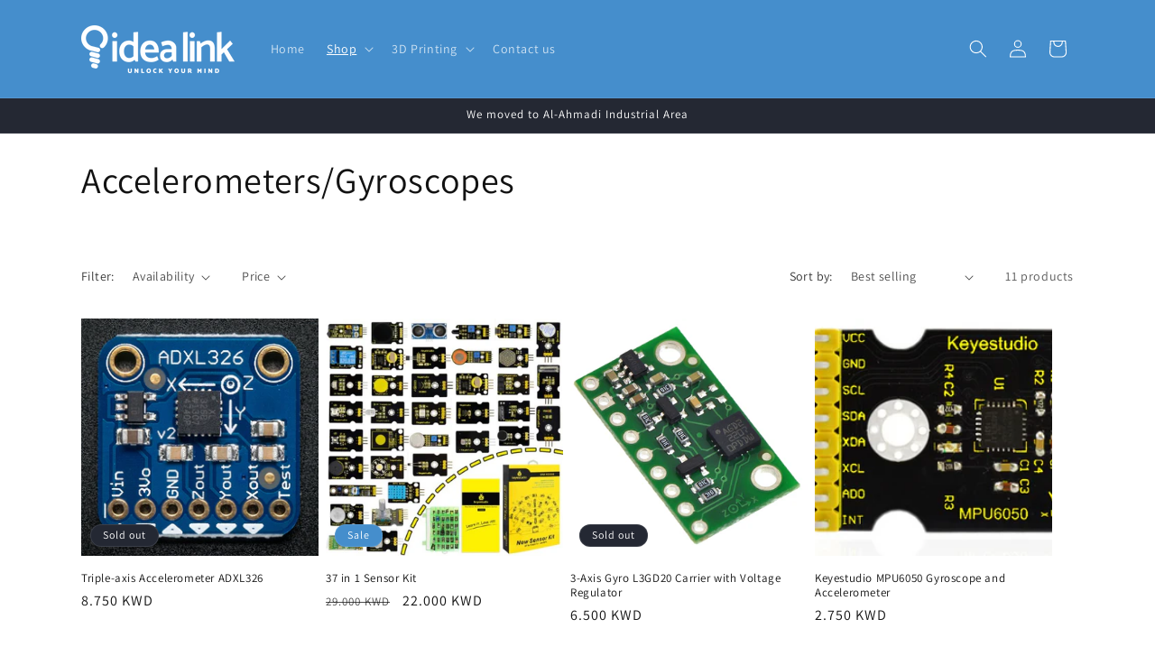

--- FILE ---
content_type: text/html; charset=utf-8
request_url: https://idealink.net/collections/accelerometers-gyroscopes
body_size: 29912
content:
<!doctype html>
<html class="js" lang="en">
  <head>
    <meta name="google-site-verification" content="qF5C52sGYFuFNrptNPXMlWSQE-vQdYSDnq4KrLNyAHk" />
    <!-- Google tag (gtag.js) -->
<script async src="https://www.googletagmanager.com/gtag/js?id=GT-5R3V26M"></script>
<script>
  window.dataLayer = window.dataLayer || [];
  function gtag(){dataLayer.push(arguments);}
  gtag('js', new Date());

  gtag('config', 'GT-5R3V26M');
</script>
    <meta charset="utf-8">
    <meta http-equiv="X-UA-Compatible" content="IE=edge">
    <meta name="viewport" content="width=device-width,initial-scale=1">
    <meta name="theme-color" content="">
    <link rel="canonical" href="https://idealink.net/collections/accelerometers-gyroscopes"><link rel="icon" type="image/png" href="//idealink.net/cdn/shop/files/white_bulb_on_blue.png?crop=center&height=32&v=1668341797&width=32"><link rel="preconnect" href="https://fonts.shopifycdn.com" crossorigin><title>
      Accelerometers/Gyroscopes | Kuwait | IdeaLink | Saudi Arabia | Iraq | Qatar | UAE | Bahrain | Yemen | Lebanon | Morocco | Oman| Sudan | Egypt
 &ndash; idealink</title>

    
      <meta name="description" content="">
    

    

<meta property="og:site_name" content="idealink">
<meta property="og:url" content="https://idealink.net/collections/accelerometers-gyroscopes">
<meta property="og:title" content="Accelerometers/Gyroscopes | Kuwait | IdeaLink | Saudi Arabia | Iraq | Qatar | UAE | Bahrain | Yemen | Lebanon | Morocco | Oman| Sudan | Egypt">
<meta property="og:type" content="website">
<meta property="og:description" content="IdeaLink | Your shop for Arduino, Electronics, Robotics, Raspberry Pi | Proud manufacturers of IdeaBot robot | Online 3D Printing and Laser Cutting service. "><meta property="og:image" content="http://idealink.net/cdn/shop/files/idealink_logo.png?v=1648649903">
  <meta property="og:image:secure_url" content="https://idealink.net/cdn/shop/files/idealink_logo.png?v=1648649903">
  <meta property="og:image:width" content="1427">
  <meta property="og:image:height" content="442"><meta name="twitter:card" content="summary_large_image">
<meta name="twitter:title" content="Accelerometers/Gyroscopes | Kuwait | IdeaLink | Saudi Arabia | Iraq | Qatar | UAE | Bahrain | Yemen | Lebanon | Morocco | Oman| Sudan | Egypt">
<meta name="twitter:description" content="IdeaLink | Your shop for Arduino, Electronics, Robotics, Raspberry Pi | Proud manufacturers of IdeaBot robot | Online 3D Printing and Laser Cutting service. ">


    <script src="//idealink.net/cdn/shop/t/9/assets/constants.js?v=132983761750457495441728910106" defer="defer"></script>
    <script src="//idealink.net/cdn/shop/t/9/assets/pubsub.js?v=158357773527763999511728910108" defer="defer"></script>
    <script src="//idealink.net/cdn/shop/t/9/assets/global.js?v=152862011079830610291728910106" defer="defer"></script>
    <script src="//idealink.net/cdn/shop/t/9/assets/details-disclosure.js?v=13653116266235556501728910106" defer="defer"></script>
    <script src="//idealink.net/cdn/shop/t/9/assets/details-modal.js?v=25581673532751508451728910106" defer="defer"></script>
    <script src="//idealink.net/cdn/shop/t/9/assets/search-form.js?v=133129549252120666541728910108" defer="defer"></script><script src="//idealink.net/cdn/shop/t/9/assets/animations.js?v=88693664871331136111728910106" defer="defer"></script><script>window.performance && window.performance.mark && window.performance.mark('shopify.content_for_header.start');</script><meta name="google-site-verification" content="qF5C52sGYFuFNrptNPXMlWSQE-vQdYSDnq4KrLNyAHk">
<meta id="shopify-digital-wallet" name="shopify-digital-wallet" content="/63037047005/digital_wallets/dialog">
<link rel="alternate" type="application/atom+xml" title="Feed" href="/collections/accelerometers-gyroscopes.atom" />
<link rel="alternate" type="application/json+oembed" href="https://idealink.net/collections/accelerometers-gyroscopes.oembed">
<script async="async" src="/checkouts/internal/preloads.js?locale=en-KW"></script>
<script id="shopify-features" type="application/json">{"accessToken":"225849e0b5339a18ea94c3d5db657135","betas":["rich-media-storefront-analytics"],"domain":"idealink.net","predictiveSearch":true,"shopId":63037047005,"locale":"en"}</script>
<script>var Shopify = Shopify || {};
Shopify.shop = "idealink-net.myshopify.com";
Shopify.locale = "en";
Shopify.currency = {"active":"KWD","rate":"1.0"};
Shopify.country = "KW";
Shopify.theme = {"name":"Updated copy of Dawn","id":145528914141,"schema_name":"Dawn","schema_version":"15.2.0","theme_store_id":887,"role":"main"};
Shopify.theme.handle = "null";
Shopify.theme.style = {"id":null,"handle":null};
Shopify.cdnHost = "idealink.net/cdn";
Shopify.routes = Shopify.routes || {};
Shopify.routes.root = "/";</script>
<script type="module">!function(o){(o.Shopify=o.Shopify||{}).modules=!0}(window);</script>
<script>!function(o){function n(){var o=[];function n(){o.push(Array.prototype.slice.apply(arguments))}return n.q=o,n}var t=o.Shopify=o.Shopify||{};t.loadFeatures=n(),t.autoloadFeatures=n()}(window);</script>
<script id="shop-js-analytics" type="application/json">{"pageType":"collection"}</script>
<script defer="defer" async type="module" src="//idealink.net/cdn/shopifycloud/shop-js/modules/v2/client.init-shop-cart-sync_BApSsMSl.en.esm.js"></script>
<script defer="defer" async type="module" src="//idealink.net/cdn/shopifycloud/shop-js/modules/v2/chunk.common_CBoos6YZ.esm.js"></script>
<script type="module">
  await import("//idealink.net/cdn/shopifycloud/shop-js/modules/v2/client.init-shop-cart-sync_BApSsMSl.en.esm.js");
await import("//idealink.net/cdn/shopifycloud/shop-js/modules/v2/chunk.common_CBoos6YZ.esm.js");

  window.Shopify.SignInWithShop?.initShopCartSync?.({"fedCMEnabled":true,"windoidEnabled":true});

</script>
<script id="__st">var __st={"a":63037047005,"offset":10800,"reqid":"8916716b-7b56-44b3-8880-ef21d8aa5d9e-1768909813","pageurl":"idealink.net\/collections\/accelerometers-gyroscopes","u":"c7528b0ffd19","p":"collection","rtyp":"collection","rid":401602674909};</script>
<script>window.ShopifyPaypalV4VisibilityTracking = true;</script>
<script id="captcha-bootstrap">!function(){'use strict';const t='contact',e='account',n='new_comment',o=[[t,t],['blogs',n],['comments',n],[t,'customer']],c=[[e,'customer_login'],[e,'guest_login'],[e,'recover_customer_password'],[e,'create_customer']],r=t=>t.map((([t,e])=>`form[action*='/${t}']:not([data-nocaptcha='true']) input[name='form_type'][value='${e}']`)).join(','),a=t=>()=>t?[...document.querySelectorAll(t)].map((t=>t.form)):[];function s(){const t=[...o],e=r(t);return a(e)}const i='password',u='form_key',d=['recaptcha-v3-token','g-recaptcha-response','h-captcha-response',i],f=()=>{try{return window.sessionStorage}catch{return}},m='__shopify_v',_=t=>t.elements[u];function p(t,e,n=!1){try{const o=window.sessionStorage,c=JSON.parse(o.getItem(e)),{data:r}=function(t){const{data:e,action:n}=t;return t[m]||n?{data:e,action:n}:{data:t,action:n}}(c);for(const[e,n]of Object.entries(r))t.elements[e]&&(t.elements[e].value=n);n&&o.removeItem(e)}catch(o){console.error('form repopulation failed',{error:o})}}const l='form_type',E='cptcha';function T(t){t.dataset[E]=!0}const w=window,h=w.document,L='Shopify',v='ce_forms',y='captcha';let A=!1;((t,e)=>{const n=(g='f06e6c50-85a8-45c8-87d0-21a2b65856fe',I='https://cdn.shopify.com/shopifycloud/storefront-forms-hcaptcha/ce_storefront_forms_captcha_hcaptcha.v1.5.2.iife.js',D={infoText:'Protected by hCaptcha',privacyText:'Privacy',termsText:'Terms'},(t,e,n)=>{const o=w[L][v],c=o.bindForm;if(c)return c(t,g,e,D).then(n);var r;o.q.push([[t,g,e,D],n]),r=I,A||(h.body.append(Object.assign(h.createElement('script'),{id:'captcha-provider',async:!0,src:r})),A=!0)});var g,I,D;w[L]=w[L]||{},w[L][v]=w[L][v]||{},w[L][v].q=[],w[L][y]=w[L][y]||{},w[L][y].protect=function(t,e){n(t,void 0,e),T(t)},Object.freeze(w[L][y]),function(t,e,n,w,h,L){const[v,y,A,g]=function(t,e,n){const i=e?o:[],u=t?c:[],d=[...i,...u],f=r(d),m=r(i),_=r(d.filter((([t,e])=>n.includes(e))));return[a(f),a(m),a(_),s()]}(w,h,L),I=t=>{const e=t.target;return e instanceof HTMLFormElement?e:e&&e.form},D=t=>v().includes(t);t.addEventListener('submit',(t=>{const e=I(t);if(!e)return;const n=D(e)&&!e.dataset.hcaptchaBound&&!e.dataset.recaptchaBound,o=_(e),c=g().includes(e)&&(!o||!o.value);(n||c)&&t.preventDefault(),c&&!n&&(function(t){try{if(!f())return;!function(t){const e=f();if(!e)return;const n=_(t);if(!n)return;const o=n.value;o&&e.removeItem(o)}(t);const e=Array.from(Array(32),(()=>Math.random().toString(36)[2])).join('');!function(t,e){_(t)||t.append(Object.assign(document.createElement('input'),{type:'hidden',name:u})),t.elements[u].value=e}(t,e),function(t,e){const n=f();if(!n)return;const o=[...t.querySelectorAll(`input[type='${i}']`)].map((({name:t})=>t)),c=[...d,...o],r={};for(const[a,s]of new FormData(t).entries())c.includes(a)||(r[a]=s);n.setItem(e,JSON.stringify({[m]:1,action:t.action,data:r}))}(t,e)}catch(e){console.error('failed to persist form',e)}}(e),e.submit())}));const S=(t,e)=>{t&&!t.dataset[E]&&(n(t,e.some((e=>e===t))),T(t))};for(const o of['focusin','change'])t.addEventListener(o,(t=>{const e=I(t);D(e)&&S(e,y())}));const B=e.get('form_key'),M=e.get(l),P=B&&M;t.addEventListener('DOMContentLoaded',(()=>{const t=y();if(P)for(const e of t)e.elements[l].value===M&&p(e,B);[...new Set([...A(),...v().filter((t=>'true'===t.dataset.shopifyCaptcha))])].forEach((e=>S(e,t)))}))}(h,new URLSearchParams(w.location.search),n,t,e,['guest_login'])})(!0,!0)}();</script>
<script integrity="sha256-4kQ18oKyAcykRKYeNunJcIwy7WH5gtpwJnB7kiuLZ1E=" data-source-attribution="shopify.loadfeatures" defer="defer" src="//idealink.net/cdn/shopifycloud/storefront/assets/storefront/load_feature-a0a9edcb.js" crossorigin="anonymous"></script>
<script data-source-attribution="shopify.dynamic_checkout.dynamic.init">var Shopify=Shopify||{};Shopify.PaymentButton=Shopify.PaymentButton||{isStorefrontPortableWallets:!0,init:function(){window.Shopify.PaymentButton.init=function(){};var t=document.createElement("script");t.src="https://idealink.net/cdn/shopifycloud/portable-wallets/latest/portable-wallets.en.js",t.type="module",document.head.appendChild(t)}};
</script>
<script data-source-attribution="shopify.dynamic_checkout.buyer_consent">
  function portableWalletsHideBuyerConsent(e){var t=document.getElementById("shopify-buyer-consent"),n=document.getElementById("shopify-subscription-policy-button");t&&n&&(t.classList.add("hidden"),t.setAttribute("aria-hidden","true"),n.removeEventListener("click",e))}function portableWalletsShowBuyerConsent(e){var t=document.getElementById("shopify-buyer-consent"),n=document.getElementById("shopify-subscription-policy-button");t&&n&&(t.classList.remove("hidden"),t.removeAttribute("aria-hidden"),n.addEventListener("click",e))}window.Shopify?.PaymentButton&&(window.Shopify.PaymentButton.hideBuyerConsent=portableWalletsHideBuyerConsent,window.Shopify.PaymentButton.showBuyerConsent=portableWalletsShowBuyerConsent);
</script>
<script data-source-attribution="shopify.dynamic_checkout.cart.bootstrap">document.addEventListener("DOMContentLoaded",(function(){function t(){return document.querySelector("shopify-accelerated-checkout-cart, shopify-accelerated-checkout")}if(t())Shopify.PaymentButton.init();else{new MutationObserver((function(e,n){t()&&(Shopify.PaymentButton.init(),n.disconnect())})).observe(document.body,{childList:!0,subtree:!0})}}));
</script>
<script id="sections-script" data-sections="header" defer="defer" src="//idealink.net/cdn/shop/t/9/compiled_assets/scripts.js?v=250"></script>
<script>window.performance && window.performance.mark && window.performance.mark('shopify.content_for_header.end');</script>


    <style data-shopify>
      @font-face {
  font-family: Assistant;
  font-weight: 400;
  font-style: normal;
  font-display: swap;
  src: url("//idealink.net/cdn/fonts/assistant/assistant_n4.9120912a469cad1cc292572851508ca49d12e768.woff2") format("woff2"),
       url("//idealink.net/cdn/fonts/assistant/assistant_n4.6e9875ce64e0fefcd3f4446b7ec9036b3ddd2985.woff") format("woff");
}

      @font-face {
  font-family: Assistant;
  font-weight: 700;
  font-style: normal;
  font-display: swap;
  src: url("//idealink.net/cdn/fonts/assistant/assistant_n7.bf44452348ec8b8efa3aa3068825305886b1c83c.woff2") format("woff2"),
       url("//idealink.net/cdn/fonts/assistant/assistant_n7.0c887fee83f6b3bda822f1150b912c72da0f7b64.woff") format("woff");
}

      
      
      @font-face {
  font-family: Assistant;
  font-weight: 400;
  font-style: normal;
  font-display: swap;
  src: url("//idealink.net/cdn/fonts/assistant/assistant_n4.9120912a469cad1cc292572851508ca49d12e768.woff2") format("woff2"),
       url("//idealink.net/cdn/fonts/assistant/assistant_n4.6e9875ce64e0fefcd3f4446b7ec9036b3ddd2985.woff") format("woff");
}


      
        :root,
        .color-scheme-1 {
          --color-background: 255,255,255;
        
          --gradient-background: #ffffff;
        

        

        --color-foreground: 18,18,18;
        --color-background-contrast: 191,191,191;
        --color-shadow: 18,18,18;
        --color-button: 255,255,255;
        --color-button-text: 18,18,18;
        --color-secondary-button: 255,255,255;
        --color-secondary-button-text: 18,18,18;
        --color-link: 18,18,18;
        --color-badge-foreground: 18,18,18;
        --color-badge-background: 255,255,255;
        --color-badge-border: 18,18,18;
        --payment-terms-background-color: rgb(255 255 255);
      }
      
        
        .color-scheme-2 {
          --color-background: 243,243,243;
        
          --gradient-background: #f3f3f3;
        

        

        --color-foreground: 18,18,18;
        --color-background-contrast: 179,179,179;
        --color-shadow: 18,18,18;
        --color-button: 18,18,18;
        --color-button-text: 243,243,243;
        --color-secondary-button: 243,243,243;
        --color-secondary-button-text: 18,18,18;
        --color-link: 18,18,18;
        --color-badge-foreground: 18,18,18;
        --color-badge-background: 243,243,243;
        --color-badge-border: 18,18,18;
        --payment-terms-background-color: rgb(243 243 243);
      }
      
        
        .color-scheme-3 {
          --color-background: 36,40,51;
        
          --gradient-background: #242833;
        

        

        --color-foreground: 255,255,255;
        --color-background-contrast: 47,52,66;
        --color-shadow: 18,18,18;
        --color-button: 255,255,255;
        --color-button-text: 0,0,0;
        --color-secondary-button: 36,40,51;
        --color-secondary-button-text: 255,255,255;
        --color-link: 255,255,255;
        --color-badge-foreground: 255,255,255;
        --color-badge-background: 36,40,51;
        --color-badge-border: 255,255,255;
        --payment-terms-background-color: rgb(36 40 51);
      }
      
        
        .color-scheme-4 {
          --color-background: 18,18,18;
        
          --gradient-background: #121212;
        

        

        --color-foreground: 255,255,255;
        --color-background-contrast: 146,146,146;
        --color-shadow: 18,18,18;
        --color-button: 255,255,255;
        --color-button-text: 18,18,18;
        --color-secondary-button: 18,18,18;
        --color-secondary-button-text: 255,255,255;
        --color-link: 255,255,255;
        --color-badge-foreground: 255,255,255;
        --color-badge-background: 18,18,18;
        --color-badge-border: 255,255,255;
        --payment-terms-background-color: rgb(18 18 18);
      }
      
        
        .color-scheme-5 {
          --color-background: 69,142,204;
        
          --gradient-background: #458ecc;
        

        

        --color-foreground: 255,255,255;
        --color-background-contrast: 31,76,114;
        --color-shadow: 18,18,18;
        --color-button: 255,255,255;
        --color-button-text: 51,79,180;
        --color-secondary-button: 69,142,204;
        --color-secondary-button-text: 255,255,255;
        --color-link: 255,255,255;
        --color-badge-foreground: 255,255,255;
        --color-badge-background: 69,142,204;
        --color-badge-border: 255,255,255;
        --payment-terms-background-color: rgb(69 142 204);
      }
      

      body, .color-scheme-1, .color-scheme-2, .color-scheme-3, .color-scheme-4, .color-scheme-5 {
        color: rgba(var(--color-foreground), 0.75);
        background-color: rgb(var(--color-background));
      }

      :root {
        --font-body-family: Assistant, sans-serif;
        --font-body-style: normal;
        --font-body-weight: 400;
        --font-body-weight-bold: 700;

        --font-heading-family: Assistant, sans-serif;
        --font-heading-style: normal;
        --font-heading-weight: 400;

        --font-body-scale: 1.0;
        --font-heading-scale: 1.0;

        --media-padding: px;
        --media-border-opacity: 0.05;
        --media-border-width: 1px;
        --media-radius: 0px;
        --media-shadow-opacity: 0.0;
        --media-shadow-horizontal-offset: 0px;
        --media-shadow-vertical-offset: 4px;
        --media-shadow-blur-radius: 5px;
        --media-shadow-visible: 0;

        --page-width: 120rem;
        --page-width-margin: 0rem;

        --product-card-image-padding: 0.0rem;
        --product-card-corner-radius: 0.0rem;
        --product-card-text-alignment: left;
        --product-card-border-width: 0.0rem;
        --product-card-border-opacity: 0.1;
        --product-card-shadow-opacity: 0.0;
        --product-card-shadow-visible: 0;
        --product-card-shadow-horizontal-offset: 0.0rem;
        --product-card-shadow-vertical-offset: 0.4rem;
        --product-card-shadow-blur-radius: 0.5rem;

        --collection-card-image-padding: 0.0rem;
        --collection-card-corner-radius: 0.0rem;
        --collection-card-text-alignment: left;
        --collection-card-border-width: 0.0rem;
        --collection-card-border-opacity: 0.1;
        --collection-card-shadow-opacity: 0.0;
        --collection-card-shadow-visible: 0;
        --collection-card-shadow-horizontal-offset: 0.0rem;
        --collection-card-shadow-vertical-offset: 0.4rem;
        --collection-card-shadow-blur-radius: 0.5rem;

        --blog-card-image-padding: 0.0rem;
        --blog-card-corner-radius: 0.0rem;
        --blog-card-text-alignment: left;
        --blog-card-border-width: 0.0rem;
        --blog-card-border-opacity: 0.1;
        --blog-card-shadow-opacity: 0.0;
        --blog-card-shadow-visible: 0;
        --blog-card-shadow-horizontal-offset: 0.0rem;
        --blog-card-shadow-vertical-offset: 0.4rem;
        --blog-card-shadow-blur-radius: 0.5rem;

        --badge-corner-radius: 4.0rem;

        --popup-border-width: 1px;
        --popup-border-opacity: 0.1;
        --popup-corner-radius: 0px;
        --popup-shadow-opacity: 0.0;
        --popup-shadow-horizontal-offset: 0px;
        --popup-shadow-vertical-offset: 4px;
        --popup-shadow-blur-radius: 5px;

        --drawer-border-width: 1px;
        --drawer-border-opacity: 0.1;
        --drawer-shadow-opacity: 0.0;
        --drawer-shadow-horizontal-offset: 0px;
        --drawer-shadow-vertical-offset: 4px;
        --drawer-shadow-blur-radius: 5px;

        --spacing-sections-desktop: 0px;
        --spacing-sections-mobile: 0px;

        --grid-desktop-vertical-spacing: 8px;
        --grid-desktop-horizontal-spacing: 8px;
        --grid-mobile-vertical-spacing: 4px;
        --grid-mobile-horizontal-spacing: 4px;

        --text-boxes-border-opacity: 0.1;
        --text-boxes-border-width: 0px;
        --text-boxes-radius: 0px;
        --text-boxes-shadow-opacity: 0.0;
        --text-boxes-shadow-visible: 0;
        --text-boxes-shadow-horizontal-offset: 0px;
        --text-boxes-shadow-vertical-offset: 4px;
        --text-boxes-shadow-blur-radius: 5px;

        --buttons-radius: 40px;
        --buttons-radius-outset: 41px;
        --buttons-border-width: 1px;
        --buttons-border-opacity: 1.0;
        --buttons-shadow-opacity: 0.1;
        --buttons-shadow-visible: 1;
        --buttons-shadow-horizontal-offset: 0px;
        --buttons-shadow-vertical-offset: 4px;
        --buttons-shadow-blur-radius: 5px;
        --buttons-border-offset: 0.3px;

        --inputs-radius: 0px;
        --inputs-border-width: 1px;
        --inputs-border-opacity: 0.55;
        --inputs-shadow-opacity: 0.0;
        --inputs-shadow-horizontal-offset: 0px;
        --inputs-margin-offset: 0px;
        --inputs-shadow-vertical-offset: -4px;
        --inputs-shadow-blur-radius: 5px;
        --inputs-radius-outset: 0px;

        --variant-pills-radius: 40px;
        --variant-pills-border-width: 1px;
        --variant-pills-border-opacity: 0.55;
        --variant-pills-shadow-opacity: 0.0;
        --variant-pills-shadow-horizontal-offset: 0px;
        --variant-pills-shadow-vertical-offset: 4px;
        --variant-pills-shadow-blur-radius: 5px;
      }

      *,
      *::before,
      *::after {
        box-sizing: inherit;
      }

      html {
        box-sizing: border-box;
        font-size: calc(var(--font-body-scale) * 62.5%);
        height: 100%;
      }

      body {
        display: grid;
        grid-template-rows: auto auto 1fr auto;
        grid-template-columns: 100%;
        min-height: 100%;
        margin: 0;
        font-size: 1.5rem;
        letter-spacing: 0.06rem;
        line-height: calc(1 + 0.8 / var(--font-body-scale));
        font-family: var(--font-body-family);
        font-style: var(--font-body-style);
        font-weight: var(--font-body-weight);
      }

      @media screen and (min-width: 750px) {
        body {
          font-size: 1.6rem;
        }
      }
    </style>

    <link href="//idealink.net/cdn/shop/t/9/assets/base.css?v=159841507637079171801728910106" rel="stylesheet" type="text/css" media="all" />
    <link rel="stylesheet" href="//idealink.net/cdn/shop/t/9/assets/component-cart-items.css?v=123238115697927560811728910106" media="print" onload="this.media='all'">
      <link rel="preload" as="font" href="//idealink.net/cdn/fonts/assistant/assistant_n4.9120912a469cad1cc292572851508ca49d12e768.woff2" type="font/woff2" crossorigin>
      

      <link rel="preload" as="font" href="//idealink.net/cdn/fonts/assistant/assistant_n4.9120912a469cad1cc292572851508ca49d12e768.woff2" type="font/woff2" crossorigin>
      
<link
        rel="stylesheet"
        href="//idealink.net/cdn/shop/t/9/assets/component-predictive-search.css?v=118923337488134913561728910106"
        media="print"
        onload="this.media='all'"
      ><script>
      if (Shopify.designMode) {
        document.documentElement.classList.add('shopify-design-mode');
      }
    </script>
  <!-- BEGIN app block: shopify://apps/hulk-form-builder/blocks/app-embed/b6b8dd14-356b-4725-a4ed-77232212b3c3 --><!-- BEGIN app snippet: hulkapps-formbuilder-theme-ext --><script type="text/javascript">
  
  if (typeof window.formbuilder_customer != "object") {
        window.formbuilder_customer = {}
  }

  window.hulkFormBuilder = {
    form_data: {},
    shop_data: {"shop_E_7ShpkwE5HKLueZnPyj-A":{"shop_uuid":"E_7ShpkwE5HKLueZnPyj-A","shop_timezone":"Asia\/Kuwait","shop_id":73799,"shop_is_after_submit_enabled":true,"shop_shopify_plan":"basic","shop_shopify_domain":"idealink-net.myshopify.com","shop_created_at":"2022-11-13T07:11:02.605-06:00","is_skip_metafield":false,"shop_deleted":false,"shop_disabled":false}},
    settings_data: {"shop_settings":{"shop_customise_msgs":[],"default_customise_msgs":{"is_required":"is required","thank_you":"Thank you! The form was submitted successfully.","processing":"Processing...","valid_data":"Please provide valid data","valid_email":"Provide valid email format","valid_tags":"HTML Tags are not allowed","valid_phone":"Provide valid phone number","valid_captcha":"Please provide valid captcha response","valid_url":"Provide valid URL","only_number_alloud":"Provide valid number in","number_less":"must be less than","number_more":"must be more than","image_must_less":"Image must be less than 20MB","image_number":"Images allowed","image_extension":"Invalid extension! Please provide image file","error_image_upload":"Error in image upload. Please try again.","error_file_upload":"Error in file upload. Please try again.","your_response":"Your response","error_form_submit":"Error occur.Please try again after sometime.","email_submitted":"Form with this email is already submitted","invalid_email_by_zerobounce":"The email address you entered appears to be invalid. Please check it and try again.","download_file":"Download file","card_details_invalid":"Your card details are invalid","card_details":"Card details","please_enter_card_details":"Please enter card details","card_number":"Card number","exp_mm":"Exp MM","exp_yy":"Exp YY","crd_cvc":"CVV","payment_value":"Payment amount","please_enter_payment_amount":"Please enter payment amount","address1":"Address line 1","address2":"Address line 2","city":"City","province":"Province","zipcode":"Zip code","country":"Country","blocked_domain":"This form does not accept addresses from","file_must_less":"File must be less than 20MB","file_extension":"Invalid extension! Please provide file","only_file_number_alloud":"files allowed","previous":"Previous","next":"Next","must_have_a_input":"Please enter at least one field.","please_enter_required_data":"Please enter required data","atleast_one_special_char":"Include at least one special character","atleast_one_lowercase_char":"Include at least one lowercase character","atleast_one_uppercase_char":"Include at least one uppercase character","atleast_one_number":"Include at least one number","must_have_8_chars":"Must have 8 characters long","be_between_8_and_12_chars":"Be between 8 and 12 characters long","please_select":"Please Select","phone_submitted":"Form with this phone number is already submitted","user_res_parse_error":"Error while submitting the form","valid_same_values":"values must be same","product_choice_clear_selection":"Clear Selection","picture_choice_clear_selection":"Clear Selection","remove_all_for_file_image_upload":"Remove All","invalid_file_type_for_image_upload":"You can't upload files of this type.","invalid_file_type_for_signature_upload":"You can't upload files of this type.","max_files_exceeded_for_file_upload":"You can not upload any more files.","max_files_exceeded_for_image_upload":"You can not upload any more files.","file_already_exist":"File already uploaded","max_limit_exceed":"You have added the maximum number of text fields.","cancel_upload_for_file_upload":"Cancel upload","cancel_upload_for_image_upload":"Cancel upload","cancel_upload_for_signature_upload":"Cancel upload"},"shop_blocked_domains":[]}},
    features_data: {"shop_plan_features":{"shop_plan_features":["unlimited-forms","full-design-customization","export-form-submissions","multiple-recipients-for-form-submissions","multiple-admin-notifications","enable-captcha","unlimited-file-uploads","save-submitted-form-data","set-auto-response-message","conditional-logic","form-banner","save-as-draft-facility","include-user-response-in-admin-email","disable-form-submission","file-upload"]}},
    shop: null,
    shop_id: null,
    plan_features: null,
    validateDoubleQuotes: false,
    assets: {
      extraFunctions: "https://cdn.shopify.com/extensions/019bb5ee-ec40-7527-955d-c1b8751eb060/form-builder-by-hulkapps-50/assets/extra-functions.js",
      extraStyles: "https://cdn.shopify.com/extensions/019bb5ee-ec40-7527-955d-c1b8751eb060/form-builder-by-hulkapps-50/assets/extra-styles.css",
      bootstrapStyles: "https://cdn.shopify.com/extensions/019bb5ee-ec40-7527-955d-c1b8751eb060/form-builder-by-hulkapps-50/assets/theme-app-extension-bootstrap.css"
    },
    translations: {
      htmlTagNotAllowed: "HTML Tags are not allowed",
      sqlQueryNotAllowed: "SQL Queries are not allowed",
      doubleQuoteNotAllowed: "Double quotes are not allowed",
      vorwerkHttpWwwNotAllowed: "The words \u0026#39;http\u0026#39; and \u0026#39;www\u0026#39; are not allowed. Please remove them and try again.",
      maxTextFieldsReached: "You have added the maximum number of text fields.",
      avoidNegativeWords: "Avoid negative words: Don\u0026#39;t use negative words in your contact message.",
      customDesignOnly: "This form is for custom designs requests. For general inquiries please contact our team at info@stagheaddesigns.com",
      zerobounceApiErrorMsg: "We couldn\u0026#39;t verify your email due to a technical issue. Please try again later.",
    }

  }

  

  window.FbThemeAppExtSettingsHash = {}
  
</script><!-- END app snippet --><!-- END app block --><!-- BEGIN app block: shopify://apps/searchpie-seo-speed/blocks/sb-snippets/29f6c508-9bb9-4e93-9f98-b637b62f3552 --><!-- BEGIN app snippet: amp -->     
















    

<!-- END app snippet --><!-- BEGIN app snippet: Secomapp-Instant-Page --><script>
    var timeout = 2000;
    (function (w, d, s) {
        function asyncLoad_isp() {
            setTimeout(function () {
                var head = document.head;
                var r = document.createElement('script');
                r.type = "module";
                r.integrity = "sha384-MWfCL6g1OTGsbSwfuMHc8+8J2u71/LA8dzlIN3ycajckxuZZmF+DNjdm7O6H3PSq";
                r.src = "//instant.page/5.1.1";
                r.defer = true;
                head.appendChild(r);
            }, timeout);
        };
        document.addEventListener('DOMContentLoaded', function (event) {
            asyncLoad_isp();
        });
    })(window, document, 'script');
</script>
<!-- END app snippet -->



<!-- BEGIN app snippet: sb-detect-broken-link --><script></script><!-- END app snippet -->
<!-- BEGIN app snippet: internal-link --><script>
	
</script><!-- END app snippet -->
<!-- BEGIN app snippet: social-tags --><!-- SearchPie Social Tags -->


<!-- END SearchPie Social Tags --><!-- END app snippet -->
<!-- BEGIN app snippet: sb-nx -->

<!-- END app snippet -->
<!-- END SearchPie snippets -->
<!-- END app block --><script src="https://cdn.shopify.com/extensions/019bb5ee-ec40-7527-955d-c1b8751eb060/form-builder-by-hulkapps-50/assets/form-builder-script.js" type="text/javascript" defer="defer"></script>
<link href="https://monorail-edge.shopifysvc.com" rel="dns-prefetch">
<script>(function(){if ("sendBeacon" in navigator && "performance" in window) {try {var session_token_from_headers = performance.getEntriesByType('navigation')[0].serverTiming.find(x => x.name == '_s').description;} catch {var session_token_from_headers = undefined;}var session_cookie_matches = document.cookie.match(/_shopify_s=([^;]*)/);var session_token_from_cookie = session_cookie_matches && session_cookie_matches.length === 2 ? session_cookie_matches[1] : "";var session_token = session_token_from_headers || session_token_from_cookie || "";function handle_abandonment_event(e) {var entries = performance.getEntries().filter(function(entry) {return /monorail-edge.shopifysvc.com/.test(entry.name);});if (!window.abandonment_tracked && entries.length === 0) {window.abandonment_tracked = true;var currentMs = Date.now();var navigation_start = performance.timing.navigationStart;var payload = {shop_id: 63037047005,url: window.location.href,navigation_start,duration: currentMs - navigation_start,session_token,page_type: "collection"};window.navigator.sendBeacon("https://monorail-edge.shopifysvc.com/v1/produce", JSON.stringify({schema_id: "online_store_buyer_site_abandonment/1.1",payload: payload,metadata: {event_created_at_ms: currentMs,event_sent_at_ms: currentMs}}));}}window.addEventListener('pagehide', handle_abandonment_event);}}());</script>
<script id="web-pixels-manager-setup">(function e(e,d,r,n,o){if(void 0===o&&(o={}),!Boolean(null===(a=null===(i=window.Shopify)||void 0===i?void 0:i.analytics)||void 0===a?void 0:a.replayQueue)){var i,a;window.Shopify=window.Shopify||{};var t=window.Shopify;t.analytics=t.analytics||{};var s=t.analytics;s.replayQueue=[],s.publish=function(e,d,r){return s.replayQueue.push([e,d,r]),!0};try{self.performance.mark("wpm:start")}catch(e){}var l=function(){var e={modern:/Edge?\/(1{2}[4-9]|1[2-9]\d|[2-9]\d{2}|\d{4,})\.\d+(\.\d+|)|Firefox\/(1{2}[4-9]|1[2-9]\d|[2-9]\d{2}|\d{4,})\.\d+(\.\d+|)|Chrom(ium|e)\/(9{2}|\d{3,})\.\d+(\.\d+|)|(Maci|X1{2}).+ Version\/(15\.\d+|(1[6-9]|[2-9]\d|\d{3,})\.\d+)([,.]\d+|)( \(\w+\)|)( Mobile\/\w+|) Safari\/|Chrome.+OPR\/(9{2}|\d{3,})\.\d+\.\d+|(CPU[ +]OS|iPhone[ +]OS|CPU[ +]iPhone|CPU IPhone OS|CPU iPad OS)[ +]+(15[._]\d+|(1[6-9]|[2-9]\d|\d{3,})[._]\d+)([._]\d+|)|Android:?[ /-](13[3-9]|1[4-9]\d|[2-9]\d{2}|\d{4,})(\.\d+|)(\.\d+|)|Android.+Firefox\/(13[5-9]|1[4-9]\d|[2-9]\d{2}|\d{4,})\.\d+(\.\d+|)|Android.+Chrom(ium|e)\/(13[3-9]|1[4-9]\d|[2-9]\d{2}|\d{4,})\.\d+(\.\d+|)|SamsungBrowser\/([2-9]\d|\d{3,})\.\d+/,legacy:/Edge?\/(1[6-9]|[2-9]\d|\d{3,})\.\d+(\.\d+|)|Firefox\/(5[4-9]|[6-9]\d|\d{3,})\.\d+(\.\d+|)|Chrom(ium|e)\/(5[1-9]|[6-9]\d|\d{3,})\.\d+(\.\d+|)([\d.]+$|.*Safari\/(?![\d.]+ Edge\/[\d.]+$))|(Maci|X1{2}).+ Version\/(10\.\d+|(1[1-9]|[2-9]\d|\d{3,})\.\d+)([,.]\d+|)( \(\w+\)|)( Mobile\/\w+|) Safari\/|Chrome.+OPR\/(3[89]|[4-9]\d|\d{3,})\.\d+\.\d+|(CPU[ +]OS|iPhone[ +]OS|CPU[ +]iPhone|CPU IPhone OS|CPU iPad OS)[ +]+(10[._]\d+|(1[1-9]|[2-9]\d|\d{3,})[._]\d+)([._]\d+|)|Android:?[ /-](13[3-9]|1[4-9]\d|[2-9]\d{2}|\d{4,})(\.\d+|)(\.\d+|)|Mobile Safari.+OPR\/([89]\d|\d{3,})\.\d+\.\d+|Android.+Firefox\/(13[5-9]|1[4-9]\d|[2-9]\d{2}|\d{4,})\.\d+(\.\d+|)|Android.+Chrom(ium|e)\/(13[3-9]|1[4-9]\d|[2-9]\d{2}|\d{4,})\.\d+(\.\d+|)|Android.+(UC? ?Browser|UCWEB|U3)[ /]?(15\.([5-9]|\d{2,})|(1[6-9]|[2-9]\d|\d{3,})\.\d+)\.\d+|SamsungBrowser\/(5\.\d+|([6-9]|\d{2,})\.\d+)|Android.+MQ{2}Browser\/(14(\.(9|\d{2,})|)|(1[5-9]|[2-9]\d|\d{3,})(\.\d+|))(\.\d+|)|K[Aa][Ii]OS\/(3\.\d+|([4-9]|\d{2,})\.\d+)(\.\d+|)/},d=e.modern,r=e.legacy,n=navigator.userAgent;return n.match(d)?"modern":n.match(r)?"legacy":"unknown"}(),u="modern"===l?"modern":"legacy",c=(null!=n?n:{modern:"",legacy:""})[u],f=function(e){return[e.baseUrl,"/wpm","/b",e.hashVersion,"modern"===e.buildTarget?"m":"l",".js"].join("")}({baseUrl:d,hashVersion:r,buildTarget:u}),m=function(e){var d=e.version,r=e.bundleTarget,n=e.surface,o=e.pageUrl,i=e.monorailEndpoint;return{emit:function(e){var a=e.status,t=e.errorMsg,s=(new Date).getTime(),l=JSON.stringify({metadata:{event_sent_at_ms:s},events:[{schema_id:"web_pixels_manager_load/3.1",payload:{version:d,bundle_target:r,page_url:o,status:a,surface:n,error_msg:t},metadata:{event_created_at_ms:s}}]});if(!i)return console&&console.warn&&console.warn("[Web Pixels Manager] No Monorail endpoint provided, skipping logging."),!1;try{return self.navigator.sendBeacon.bind(self.navigator)(i,l)}catch(e){}var u=new XMLHttpRequest;try{return u.open("POST",i,!0),u.setRequestHeader("Content-Type","text/plain"),u.send(l),!0}catch(e){return console&&console.warn&&console.warn("[Web Pixels Manager] Got an unhandled error while logging to Monorail."),!1}}}}({version:r,bundleTarget:l,surface:e.surface,pageUrl:self.location.href,monorailEndpoint:e.monorailEndpoint});try{o.browserTarget=l,function(e){var d=e.src,r=e.async,n=void 0===r||r,o=e.onload,i=e.onerror,a=e.sri,t=e.scriptDataAttributes,s=void 0===t?{}:t,l=document.createElement("script"),u=document.querySelector("head"),c=document.querySelector("body");if(l.async=n,l.src=d,a&&(l.integrity=a,l.crossOrigin="anonymous"),s)for(var f in s)if(Object.prototype.hasOwnProperty.call(s,f))try{l.dataset[f]=s[f]}catch(e){}if(o&&l.addEventListener("load",o),i&&l.addEventListener("error",i),u)u.appendChild(l);else{if(!c)throw new Error("Did not find a head or body element to append the script");c.appendChild(l)}}({src:f,async:!0,onload:function(){if(!function(){var e,d;return Boolean(null===(d=null===(e=window.Shopify)||void 0===e?void 0:e.analytics)||void 0===d?void 0:d.initialized)}()){var d=window.webPixelsManager.init(e)||void 0;if(d){var r=window.Shopify.analytics;r.replayQueue.forEach((function(e){var r=e[0],n=e[1],o=e[2];d.publishCustomEvent(r,n,o)})),r.replayQueue=[],r.publish=d.publishCustomEvent,r.visitor=d.visitor,r.initialized=!0}}},onerror:function(){return m.emit({status:"failed",errorMsg:"".concat(f," has failed to load")})},sri:function(e){var d=/^sha384-[A-Za-z0-9+/=]+$/;return"string"==typeof e&&d.test(e)}(c)?c:"",scriptDataAttributes:o}),m.emit({status:"loading"})}catch(e){m.emit({status:"failed",errorMsg:(null==e?void 0:e.message)||"Unknown error"})}}})({shopId: 63037047005,storefrontBaseUrl: "https://idealink.net",extensionsBaseUrl: "https://extensions.shopifycdn.com/cdn/shopifycloud/web-pixels-manager",monorailEndpoint: "https://monorail-edge.shopifysvc.com/unstable/produce_batch",surface: "storefront-renderer",enabledBetaFlags: ["2dca8a86"],webPixelsConfigList: [{"id":"517406941","configuration":"{\"config\":\"{\\\"pixel_id\\\":\\\"GT-5R3V26M\\\",\\\"target_country\\\":\\\"KW\\\",\\\"gtag_events\\\":[{\\\"type\\\":\\\"begin_checkout\\\",\\\"action_label\\\":\\\"GT-5R3V26M\\\"},{\\\"type\\\":\\\"search\\\",\\\"action_label\\\":\\\"GT-5R3V26M\\\"},{\\\"type\\\":\\\"view_item\\\",\\\"action_label\\\":[\\\"GT-5R3V26M\\\",\\\"MC-C22M6S4ZXT\\\"]},{\\\"type\\\":\\\"purchase\\\",\\\"action_label\\\":[\\\"GT-5R3V26M\\\",\\\"MC-C22M6S4ZXT\\\"]},{\\\"type\\\":\\\"page_view\\\",\\\"action_label\\\":[\\\"GT-5R3V26M\\\",\\\"MC-C22M6S4ZXT\\\"]},{\\\"type\\\":\\\"add_payment_info\\\",\\\"action_label\\\":\\\"GT-5R3V26M\\\"},{\\\"type\\\":\\\"add_to_cart\\\",\\\"action_label\\\":\\\"GT-5R3V26M\\\"}],\\\"enable_monitoring_mode\\\":false}\"}","eventPayloadVersion":"v1","runtimeContext":"OPEN","scriptVersion":"b2a88bafab3e21179ed38636efcd8a93","type":"APP","apiClientId":1780363,"privacyPurposes":[],"dataSharingAdjustments":{"protectedCustomerApprovalScopes":["read_customer_address","read_customer_email","read_customer_name","read_customer_personal_data","read_customer_phone"]}},{"id":"shopify-app-pixel","configuration":"{}","eventPayloadVersion":"v1","runtimeContext":"STRICT","scriptVersion":"0450","apiClientId":"shopify-pixel","type":"APP","privacyPurposes":["ANALYTICS","MARKETING"]},{"id":"shopify-custom-pixel","eventPayloadVersion":"v1","runtimeContext":"LAX","scriptVersion":"0450","apiClientId":"shopify-pixel","type":"CUSTOM","privacyPurposes":["ANALYTICS","MARKETING"]}],isMerchantRequest: false,initData: {"shop":{"name":"idealink","paymentSettings":{"currencyCode":"KWD"},"myshopifyDomain":"idealink-net.myshopify.com","countryCode":"KW","storefrontUrl":"https:\/\/idealink.net"},"customer":null,"cart":null,"checkout":null,"productVariants":[],"purchasingCompany":null},},"https://idealink.net/cdn","fcfee988w5aeb613cpc8e4bc33m6693e112",{"modern":"","legacy":""},{"shopId":"63037047005","storefrontBaseUrl":"https:\/\/idealink.net","extensionBaseUrl":"https:\/\/extensions.shopifycdn.com\/cdn\/shopifycloud\/web-pixels-manager","surface":"storefront-renderer","enabledBetaFlags":"[\"2dca8a86\"]","isMerchantRequest":"false","hashVersion":"fcfee988w5aeb613cpc8e4bc33m6693e112","publish":"custom","events":"[[\"page_viewed\",{}],[\"collection_viewed\",{\"collection\":{\"id\":\"401602674909\",\"title\":\"Accelerometers\/Gyroscopes\",\"productVariants\":[{\"price\":{\"amount\":8.75,\"currencyCode\":\"KWD\"},\"product\":{\"title\":\"Triple-axis Accelerometer ADXL326\",\"vendor\":\"Adafruit\",\"id\":\"7606165668061\",\"untranslatedTitle\":\"Triple-axis Accelerometer ADXL326\",\"url\":\"\/products\/tripleaxis-accelerometer-adxl326\",\"type\":\"Sensors\"},\"id\":\"42523300921565\",\"image\":{\"src\":\"\/\/idealink.net\/cdn\/shop\/products\/69d896def1e11926fb095f47f5c59b12.jpg?v=1646557287\"},\"sku\":\"SNSR-3\",\"title\":\"Default Title\",\"untranslatedTitle\":\"Default Title\"},{\"price\":{\"amount\":22.0,\"currencyCode\":\"KWD\"},\"product\":{\"title\":\"37 in 1 Sensor Kit\",\"vendor\":\"Keyestudio\",\"id\":\"7606179430621\",\"untranslatedTitle\":\"37 in 1 Sensor Kit\",\"url\":\"\/products\/37-in-1-sensor-kit\",\"type\":\"Shop\"},\"id\":\"42523313832157\",\"image\":{\"src\":\"\/\/idealink.net\/cdn\/shop\/products\/9471a0295e0c941cdc33c76620e71dbc.jpg?v=1646558441\"},\"sku\":\"KITS\",\"title\":\"Default Title\",\"untranslatedTitle\":\"Default Title\"},{\"price\":{\"amount\":6.5,\"currencyCode\":\"KWD\"},\"product\":{\"title\":\"3-Axis Gyro L3GD20 Carrier with Voltage Regulator\",\"vendor\":\"Pololu\",\"id\":\"7606150070493\",\"untranslatedTitle\":\"3-Axis Gyro L3GD20 Carrier with Voltage Regulator\",\"url\":\"\/products\/3axis-gyro-l3gd20-carrier-with-voltage-regulator\",\"type\":\"Sensors\"},\"id\":\"42523271233757\",\"image\":{\"src\":\"\/\/idealink.net\/cdn\/shop\/products\/671a133e62925c515e3738ce21382701.jpg?v=1646556052\"},\"sku\":\"SNSR-3\",\"title\":\"Default Title\",\"untranslatedTitle\":\"Default Title\"},{\"price\":{\"amount\":2.75,\"currencyCode\":\"KWD\"},\"product\":{\"title\":\"Keyestudio MPU6050 Gyroscope and Accelerometer\",\"vendor\":\"Keyestudio\",\"id\":\"8198070730973\",\"untranslatedTitle\":\"Keyestudio MPU6050 Gyroscope and Accelerometer\",\"url\":\"\/products\/mpu6050\",\"type\":\"Sensors\"},\"id\":\"44080401285341\",\"image\":{\"src\":\"\/\/idealink.net\/cdn\/shop\/files\/mpu6050.png?v=1696150109\"},\"sku\":\"\",\"title\":\"Default Title\",\"untranslatedTitle\":\"Default Title\"},{\"price\":{\"amount\":8.0,\"currencyCode\":\"KWD\"},\"product\":{\"title\":\"SparkFun Triple Axis Accelerometer Breakout - ADXL345\",\"vendor\":\"Sparkfun\",\"id\":\"7944367538397\",\"untranslatedTitle\":\"SparkFun Triple Axis Accelerometer Breakout - ADXL345\",\"url\":\"\/products\/sparkfun-triple-axis-accelerometer-breakout-adxl345\",\"type\":\"Sensors\"},\"id\":\"43565329285341\",\"image\":{\"src\":\"\/\/idealink.net\/cdn\/shop\/products\/acce.jpg?v=1669640112\"},\"sku\":\"\",\"title\":\"Default Title\",\"untranslatedTitle\":\"Default Title\"},{\"price\":{\"amount\":5.5,\"currencyCode\":\"KWD\"},\"product\":{\"title\":\"SparkFun Triple Axis Accelerometer Breakout - ADXL335\",\"vendor\":\"Sparkfun\",\"id\":\"7944366227677\",\"untranslatedTitle\":\"SparkFun Triple Axis Accelerometer Breakout - ADXL335\",\"url\":\"\/products\/sparkfun-triple-axis-accelerometer-breakout-adxl335\",\"type\":\"Sensors\"},\"id\":\"43565327679709\",\"image\":{\"src\":\"\/\/idealink.net\/cdn\/shop\/products\/acc.jpg?v=1669639898\"},\"sku\":\"\",\"title\":\"Default Title\",\"untranslatedTitle\":\"Default Title\"},{\"price\":{\"amount\":5.5,\"currencyCode\":\"KWD\"},\"product\":{\"title\":\"SparkFun Triple Axis Accelerometer Breakout - MMA8452Q\",\"vendor\":\"vendor-unknown\",\"id\":\"7606178185437\",\"untranslatedTitle\":\"SparkFun Triple Axis Accelerometer Breakout - MMA8452Q\",\"url\":\"\/products\/sparkfun-triple-axis-accelerometer-breakout-mma8452q\",\"type\":\"Sensors\"},\"id\":\"42523312849117\",\"image\":{\"src\":\"\/\/idealink.net\/cdn\/shop\/products\/39fa59ea1f4fdaf6085a91634760f7d8.jpg?v=1646558343\"},\"sku\":\"accelerometer\",\"title\":\"Default Title\",\"untranslatedTitle\":\"Default Title\"},{\"price\":{\"amount\":5.5,\"currencyCode\":\"KWD\"},\"product\":{\"title\":\"MMA7341L 3-Axis Accelerometer ±3\/11g\",\"vendor\":\"Pololu\",\"id\":\"7606173368541\",\"untranslatedTitle\":\"MMA7341L 3-Axis Accelerometer ±3\/11g\",\"url\":\"\/products\/mma7341l-3-axis-accelerometer-3-11g\",\"type\":\"Shop\"},\"id\":\"42523308130525\",\"image\":{\"src\":\"\/\/idealink.net\/cdn\/shop\/products\/f2ad5b3114363edc59f7d760b2ae1d52.jpg?v=1646557930\"},\"sku\":\"SNSR-9\",\"title\":\"Default Title\",\"untranslatedTitle\":\"Default Title\"},{\"price\":{\"amount\":1.0,\"currencyCode\":\"KWD\"},\"product\":{\"title\":\"Tilt Ball Switch\",\"vendor\":\"Adafruit\",\"id\":\"7606165307613\",\"untranslatedTitle\":\"Tilt Ball Switch\",\"url\":\"\/products\/tilt-ball-switch\",\"type\":\"Sensors\"},\"id\":\"42523300692189\",\"image\":{\"src\":\"\/\/idealink.net\/cdn\/shop\/products\/d7d0b533c472657a74c86db48582d830.jpg?v=1646557265\"},\"sku\":\"SNSR-9\",\"title\":\"Default Title\",\"untranslatedTitle\":\"Default Title\"},{\"price\":{\"amount\":6.75,\"currencyCode\":\"KWD\"},\"product\":{\"title\":\"LSM6DS33 3D Accelerometer and Gyro Carrier with Voltage Regulator\",\"vendor\":\"Pololu\",\"id\":\"7606158295261\",\"untranslatedTitle\":\"LSM6DS33 3D Accelerometer and Gyro Carrier with Voltage Regulator\",\"url\":\"\/products\/lsm6ds33-3d-accelerometer-and-gyro-carrier-with-voltage-regulator\",\"type\":\"Sensors\"},\"id\":\"42523284111581\",\"image\":{\"src\":\"\/\/idealink.net\/cdn\/shop\/products\/4ea24c87d59a1302827eeb0f88260382.jpg?v=1646556733\"},\"sku\":\"SNSR-3\",\"title\":\"Default Title\",\"untranslatedTitle\":\"Default Title\"},{\"price\":{\"amount\":3.75,\"currencyCode\":\"KWD\"},\"product\":{\"title\":\"L3GD20H 3-Axis Gyro Carrier with Voltage Regulator\",\"vendor\":\"Pololu\",\"id\":\"7606157574365\",\"untranslatedTitle\":\"L3GD20H 3-Axis Gyro Carrier with Voltage Regulator\",\"url\":\"\/products\/l3gd20h-3axis-gyro-carrier-with-voltage-regulator\",\"type\":\"Sensors\"},\"id\":\"42523282931933\",\"image\":{\"src\":\"\/\/idealink.net\/cdn\/shop\/products\/03817483a275fa22c8a2163ceb8d8765.jpg?v=1646556676\"},\"sku\":\"SNSR-3\",\"title\":\"Default Title\",\"untranslatedTitle\":\"Default Title\"}]}}]]"});</script><script>
  window.ShopifyAnalytics = window.ShopifyAnalytics || {};
  window.ShopifyAnalytics.meta = window.ShopifyAnalytics.meta || {};
  window.ShopifyAnalytics.meta.currency = 'KWD';
  var meta = {"products":[{"id":7606165668061,"gid":"gid:\/\/shopify\/Product\/7606165668061","vendor":"Adafruit","type":"Sensors","handle":"tripleaxis-accelerometer-adxl326","variants":[{"id":42523300921565,"price":875,"name":"Triple-axis Accelerometer ADXL326","public_title":null,"sku":"SNSR-3"}],"remote":false},{"id":7606179430621,"gid":"gid:\/\/shopify\/Product\/7606179430621","vendor":"Keyestudio","type":"Shop","handle":"37-in-1-sensor-kit","variants":[{"id":42523313832157,"price":2200,"name":"37 in 1 Sensor Kit","public_title":null,"sku":"KITS"}],"remote":false},{"id":7606150070493,"gid":"gid:\/\/shopify\/Product\/7606150070493","vendor":"Pololu","type":"Sensors","handle":"3axis-gyro-l3gd20-carrier-with-voltage-regulator","variants":[{"id":42523271233757,"price":650,"name":"3-Axis Gyro L3GD20 Carrier with Voltage Regulator","public_title":null,"sku":"SNSR-3"}],"remote":false},{"id":8198070730973,"gid":"gid:\/\/shopify\/Product\/8198070730973","vendor":"Keyestudio","type":"Sensors","handle":"mpu6050","variants":[{"id":44080401285341,"price":275,"name":"Keyestudio MPU6050 Gyroscope and Accelerometer","public_title":null,"sku":""}],"remote":false},{"id":7944367538397,"gid":"gid:\/\/shopify\/Product\/7944367538397","vendor":"Sparkfun","type":"Sensors","handle":"sparkfun-triple-axis-accelerometer-breakout-adxl345","variants":[{"id":43565329285341,"price":800,"name":"SparkFun Triple Axis Accelerometer Breakout - ADXL345","public_title":null,"sku":""}],"remote":false},{"id":7944366227677,"gid":"gid:\/\/shopify\/Product\/7944366227677","vendor":"Sparkfun","type":"Sensors","handle":"sparkfun-triple-axis-accelerometer-breakout-adxl335","variants":[{"id":43565327679709,"price":550,"name":"SparkFun Triple Axis Accelerometer Breakout - ADXL335","public_title":null,"sku":""}],"remote":false},{"id":7606178185437,"gid":"gid:\/\/shopify\/Product\/7606178185437","vendor":"vendor-unknown","type":"Sensors","handle":"sparkfun-triple-axis-accelerometer-breakout-mma8452q","variants":[{"id":42523312849117,"price":550,"name":"SparkFun Triple Axis Accelerometer Breakout - MMA8452Q","public_title":null,"sku":"accelerometer"}],"remote":false},{"id":7606173368541,"gid":"gid:\/\/shopify\/Product\/7606173368541","vendor":"Pololu","type":"Shop","handle":"mma7341l-3-axis-accelerometer-3-11g","variants":[{"id":42523308130525,"price":550,"name":"MMA7341L 3-Axis Accelerometer ±3\/11g","public_title":null,"sku":"SNSR-9"}],"remote":false},{"id":7606165307613,"gid":"gid:\/\/shopify\/Product\/7606165307613","vendor":"Adafruit","type":"Sensors","handle":"tilt-ball-switch","variants":[{"id":42523300692189,"price":100,"name":"Tilt Ball Switch","public_title":null,"sku":"SNSR-9"}],"remote":false},{"id":7606158295261,"gid":"gid:\/\/shopify\/Product\/7606158295261","vendor":"Pololu","type":"Sensors","handle":"lsm6ds33-3d-accelerometer-and-gyro-carrier-with-voltage-regulator","variants":[{"id":42523284111581,"price":675,"name":"LSM6DS33 3D Accelerometer and Gyro Carrier with Voltage Regulator","public_title":null,"sku":"SNSR-3"}],"remote":false},{"id":7606157574365,"gid":"gid:\/\/shopify\/Product\/7606157574365","vendor":"Pololu","type":"Sensors","handle":"l3gd20h-3axis-gyro-carrier-with-voltage-regulator","variants":[{"id":42523282931933,"price":375,"name":"L3GD20H 3-Axis Gyro Carrier with Voltage Regulator","public_title":null,"sku":"SNSR-3"}],"remote":false}],"page":{"pageType":"collection","resourceType":"collection","resourceId":401602674909,"requestId":"8916716b-7b56-44b3-8880-ef21d8aa5d9e-1768909813"}};
  for (var attr in meta) {
    window.ShopifyAnalytics.meta[attr] = meta[attr];
  }
</script>
<script class="analytics">
  (function () {
    var customDocumentWrite = function(content) {
      var jquery = null;

      if (window.jQuery) {
        jquery = window.jQuery;
      } else if (window.Checkout && window.Checkout.$) {
        jquery = window.Checkout.$;
      }

      if (jquery) {
        jquery('body').append(content);
      }
    };

    var hasLoggedConversion = function(token) {
      if (token) {
        return document.cookie.indexOf('loggedConversion=' + token) !== -1;
      }
      return false;
    }

    var setCookieIfConversion = function(token) {
      if (token) {
        var twoMonthsFromNow = new Date(Date.now());
        twoMonthsFromNow.setMonth(twoMonthsFromNow.getMonth() + 2);

        document.cookie = 'loggedConversion=' + token + '; expires=' + twoMonthsFromNow;
      }
    }

    var trekkie = window.ShopifyAnalytics.lib = window.trekkie = window.trekkie || [];
    if (trekkie.integrations) {
      return;
    }
    trekkie.methods = [
      'identify',
      'page',
      'ready',
      'track',
      'trackForm',
      'trackLink'
    ];
    trekkie.factory = function(method) {
      return function() {
        var args = Array.prototype.slice.call(arguments);
        args.unshift(method);
        trekkie.push(args);
        return trekkie;
      };
    };
    for (var i = 0; i < trekkie.methods.length; i++) {
      var key = trekkie.methods[i];
      trekkie[key] = trekkie.factory(key);
    }
    trekkie.load = function(config) {
      trekkie.config = config || {};
      trekkie.config.initialDocumentCookie = document.cookie;
      var first = document.getElementsByTagName('script')[0];
      var script = document.createElement('script');
      script.type = 'text/javascript';
      script.onerror = function(e) {
        var scriptFallback = document.createElement('script');
        scriptFallback.type = 'text/javascript';
        scriptFallback.onerror = function(error) {
                var Monorail = {
      produce: function produce(monorailDomain, schemaId, payload) {
        var currentMs = new Date().getTime();
        var event = {
          schema_id: schemaId,
          payload: payload,
          metadata: {
            event_created_at_ms: currentMs,
            event_sent_at_ms: currentMs
          }
        };
        return Monorail.sendRequest("https://" + monorailDomain + "/v1/produce", JSON.stringify(event));
      },
      sendRequest: function sendRequest(endpointUrl, payload) {
        // Try the sendBeacon API
        if (window && window.navigator && typeof window.navigator.sendBeacon === 'function' && typeof window.Blob === 'function' && !Monorail.isIos12()) {
          var blobData = new window.Blob([payload], {
            type: 'text/plain'
          });

          if (window.navigator.sendBeacon(endpointUrl, blobData)) {
            return true;
          } // sendBeacon was not successful

        } // XHR beacon

        var xhr = new XMLHttpRequest();

        try {
          xhr.open('POST', endpointUrl);
          xhr.setRequestHeader('Content-Type', 'text/plain');
          xhr.send(payload);
        } catch (e) {
          console.log(e);
        }

        return false;
      },
      isIos12: function isIos12() {
        return window.navigator.userAgent.lastIndexOf('iPhone; CPU iPhone OS 12_') !== -1 || window.navigator.userAgent.lastIndexOf('iPad; CPU OS 12_') !== -1;
      }
    };
    Monorail.produce('monorail-edge.shopifysvc.com',
      'trekkie_storefront_load_errors/1.1',
      {shop_id: 63037047005,
      theme_id: 145528914141,
      app_name: "storefront",
      context_url: window.location.href,
      source_url: "//idealink.net/cdn/s/trekkie.storefront.cd680fe47e6c39ca5d5df5f0a32d569bc48c0f27.min.js"});

        };
        scriptFallback.async = true;
        scriptFallback.src = '//idealink.net/cdn/s/trekkie.storefront.cd680fe47e6c39ca5d5df5f0a32d569bc48c0f27.min.js';
        first.parentNode.insertBefore(scriptFallback, first);
      };
      script.async = true;
      script.src = '//idealink.net/cdn/s/trekkie.storefront.cd680fe47e6c39ca5d5df5f0a32d569bc48c0f27.min.js';
      first.parentNode.insertBefore(script, first);
    };
    trekkie.load(
      {"Trekkie":{"appName":"storefront","development":false,"defaultAttributes":{"shopId":63037047005,"isMerchantRequest":null,"themeId":145528914141,"themeCityHash":"6992115482270426191","contentLanguage":"en","currency":"KWD","eventMetadataId":"c88a2a13-101d-4149-b43e-27d1d55e89aa"},"isServerSideCookieWritingEnabled":true,"monorailRegion":"shop_domain","enabledBetaFlags":["65f19447"]},"Session Attribution":{},"S2S":{"facebookCapiEnabled":false,"source":"trekkie-storefront-renderer","apiClientId":580111}}
    );

    var loaded = false;
    trekkie.ready(function() {
      if (loaded) return;
      loaded = true;

      window.ShopifyAnalytics.lib = window.trekkie;

      var originalDocumentWrite = document.write;
      document.write = customDocumentWrite;
      try { window.ShopifyAnalytics.merchantGoogleAnalytics.call(this); } catch(error) {};
      document.write = originalDocumentWrite;

      window.ShopifyAnalytics.lib.page(null,{"pageType":"collection","resourceType":"collection","resourceId":401602674909,"requestId":"8916716b-7b56-44b3-8880-ef21d8aa5d9e-1768909813","shopifyEmitted":true});

      var match = window.location.pathname.match(/checkouts\/(.+)\/(thank_you|post_purchase)/)
      var token = match? match[1]: undefined;
      if (!hasLoggedConversion(token)) {
        setCookieIfConversion(token);
        window.ShopifyAnalytics.lib.track("Viewed Product Category",{"currency":"KWD","category":"Collection: accelerometers-gyroscopes","collectionName":"accelerometers-gyroscopes","collectionId":401602674909,"nonInteraction":true},undefined,undefined,{"shopifyEmitted":true});
      }
    });


        var eventsListenerScript = document.createElement('script');
        eventsListenerScript.async = true;
        eventsListenerScript.src = "//idealink.net/cdn/shopifycloud/storefront/assets/shop_events_listener-3da45d37.js";
        document.getElementsByTagName('head')[0].appendChild(eventsListenerScript);

})();</script>
<script
  defer
  src="https://idealink.net/cdn/shopifycloud/perf-kit/shopify-perf-kit-3.0.4.min.js"
  data-application="storefront-renderer"
  data-shop-id="63037047005"
  data-render-region="gcp-us-central1"
  data-page-type="collection"
  data-theme-instance-id="145528914141"
  data-theme-name="Dawn"
  data-theme-version="15.2.0"
  data-monorail-region="shop_domain"
  data-resource-timing-sampling-rate="10"
  data-shs="true"
  data-shs-beacon="true"
  data-shs-export-with-fetch="true"
  data-shs-logs-sample-rate="1"
  data-shs-beacon-endpoint="https://idealink.net/api/collect"
></script>
</head>

  <body class="gradient animate--hover-default">
    <a class="skip-to-content-link button visually-hidden" href="#MainContent">
      Skip to content
    </a><!-- BEGIN sections: header-group -->
<div id="shopify-section-sections--18544549298397__announcement-bar" class="shopify-section shopify-section-group-header-group announcement-bar-section"><link href="//idealink.net/cdn/shop/t/9/assets/component-slideshow.css?v=17933591812325749411728910106" rel="stylesheet" type="text/css" media="all" />
<link href="//idealink.net/cdn/shop/t/9/assets/component-slider.css?v=14039311878856620671728910106" rel="stylesheet" type="text/css" media="all" />

  <link href="//idealink.net/cdn/shop/t/9/assets/component-list-social.css?v=35792976012981934991728910106" rel="stylesheet" type="text/css" media="all" />


<div
  class="utility-bar color-scheme-4 gradient"
  
>
  <div class="page-width utility-bar__grid"><div class="localization-wrapper">
</div>
  </div>
</div>


</div><div id="shopify-section-sections--18544549298397__header" class="shopify-section shopify-section-group-header-group section-header"><link rel="stylesheet" href="//idealink.net/cdn/shop/t/9/assets/component-list-menu.css?v=151968516119678728991728910106" media="print" onload="this.media='all'">
<link rel="stylesheet" href="//idealink.net/cdn/shop/t/9/assets/component-search.css?v=165164710990765432851728910106" media="print" onload="this.media='all'">
<link rel="stylesheet" href="//idealink.net/cdn/shop/t/9/assets/component-menu-drawer.css?v=147478906057189667651728910106" media="print" onload="this.media='all'">
<link rel="stylesheet" href="//idealink.net/cdn/shop/t/9/assets/component-cart-notification.css?v=54116361853792938221728910106" media="print" onload="this.media='all'"><link rel="stylesheet" href="//idealink.net/cdn/shop/t/9/assets/component-price.css?v=70172745017360139101728910106" media="print" onload="this.media='all'"><link rel="stylesheet" href="//idealink.net/cdn/shop/t/9/assets/component-mega-menu.css?v=10110889665867715061728910106" media="print" onload="this.media='all'"><style>
  header-drawer {
    justify-self: start;
    margin-left: -1.2rem;
  }@media screen and (min-width: 990px) {
      header-drawer {
        display: none;
      }
    }.menu-drawer-container {
    display: flex;
  }

  .list-menu {
    list-style: none;
    padding: 0;
    margin: 0;
  }

  .list-menu--inline {
    display: inline-flex;
    flex-wrap: wrap;
  }

  summary.list-menu__item {
    padding-right: 2.7rem;
  }

  .list-menu__item {
    display: flex;
    align-items: center;
    line-height: calc(1 + 0.3 / var(--font-body-scale));
  }

  .list-menu__item--link {
    text-decoration: none;
    padding-bottom: 1rem;
    padding-top: 1rem;
    line-height: calc(1 + 0.8 / var(--font-body-scale));
  }

  @media screen and (min-width: 750px) {
    .list-menu__item--link {
      padding-bottom: 0.5rem;
      padding-top: 0.5rem;
    }
  }
</style><style data-shopify>.header {
    padding: 10px 3rem 10px 3rem;
  }

  .section-header {
    position: sticky; /* This is for fixing a Safari z-index issue. PR #2147 */
    margin-bottom: 0px;
  }

  @media screen and (min-width: 750px) {
    .section-header {
      margin-bottom: 0px;
    }
  }

  @media screen and (min-width: 990px) {
    .header {
      padding-top: 20px;
      padding-bottom: 20px;
    }
  }</style><script src="//idealink.net/cdn/shop/t/9/assets/cart-notification.js?v=133508293167896966491728910106" defer="defer"></script><sticky-header data-sticky-type="on-scroll-up" class="header-wrapper color-scheme-5 gradient header-wrapper--border-bottom"><header class="header header--middle-left header--mobile-center page-width header--has-menu header--has-social header--has-account">

<header-drawer data-breakpoint="tablet">
  <details id="Details-menu-drawer-container" class="menu-drawer-container">
    <summary
      class="header__icon header__icon--menu header__icon--summary link focus-inset"
      aria-label="Menu"
    >
      <span><svg xmlns="http://www.w3.org/2000/svg" fill="none" class="icon icon-hamburger" viewBox="0 0 18 16"><path fill="currentColor" d="M1 .5a.5.5 0 1 0 0 1h15.71a.5.5 0 0 0 0-1zM.5 8a.5.5 0 0 1 .5-.5h15.71a.5.5 0 0 1 0 1H1A.5.5 0 0 1 .5 8m0 7a.5.5 0 0 1 .5-.5h15.71a.5.5 0 0 1 0 1H1a.5.5 0 0 1-.5-.5"/></svg>
<svg xmlns="http://www.w3.org/2000/svg" fill="none" class="icon icon-close" viewBox="0 0 18 17"><path fill="currentColor" d="M.865 15.978a.5.5 0 0 0 .707.707l7.433-7.431 7.579 7.282a.501.501 0 0 0 .846-.37.5.5 0 0 0-.153-.351L9.712 8.546l7.417-7.416a.5.5 0 1 0-.707-.708L8.991 7.853 1.413.573a.5.5 0 1 0-.693.72l7.563 7.268z"/></svg>
</span>
    </summary>
    <div id="menu-drawer" class="gradient menu-drawer motion-reduce color-scheme-1">
      <div class="menu-drawer__inner-container">
        <div class="menu-drawer__navigation-container">
          <nav class="menu-drawer__navigation">
            <ul class="menu-drawer__menu has-submenu list-menu" role="list"><li><a
                      id="HeaderDrawer-home"
                      href="/"
                      class="menu-drawer__menu-item list-menu__item link link--text focus-inset"
                      
                    >
                      Home
                    </a></li><li><details id="Details-menu-drawer-menu-item-2">
                      <summary
                        id="HeaderDrawer-shop"
                        class="menu-drawer__menu-item list-menu__item link link--text focus-inset menu-drawer__menu-item--active"
                      >
                        Shop
                        <span class="svg-wrapper"><svg xmlns="http://www.w3.org/2000/svg" fill="none" class="icon icon-arrow" viewBox="0 0 14 10"><path fill="currentColor" fill-rule="evenodd" d="M8.537.808a.5.5 0 0 1 .817-.162l4 4a.5.5 0 0 1 0 .708l-4 4a.5.5 0 1 1-.708-.708L11.793 5.5H1a.5.5 0 0 1 0-1h10.793L8.646 1.354a.5.5 0 0 1-.109-.546" clip-rule="evenodd"/></svg>
</span>
                        <span class="svg-wrapper"><svg class="icon icon-caret" viewBox="0 0 10 6"><path fill="currentColor" fill-rule="evenodd" d="M9.354.646a.5.5 0 0 0-.708 0L5 4.293 1.354.646a.5.5 0 0 0-.708.708l4 4a.5.5 0 0 0 .708 0l4-4a.5.5 0 0 0 0-.708" clip-rule="evenodd"/></svg>
</span>
                      </summary>
                      <div
                        id="link-shop"
                        class="menu-drawer__submenu has-submenu gradient motion-reduce"
                        tabindex="-1"
                      >
                        <div class="menu-drawer__inner-submenu">
                          <button class="menu-drawer__close-button link link--text focus-inset" aria-expanded="true">
                            <span class="svg-wrapper"><svg xmlns="http://www.w3.org/2000/svg" fill="none" class="icon icon-arrow" viewBox="0 0 14 10"><path fill="currentColor" fill-rule="evenodd" d="M8.537.808a.5.5 0 0 1 .817-.162l4 4a.5.5 0 0 1 0 .708l-4 4a.5.5 0 1 1-.708-.708L11.793 5.5H1a.5.5 0 0 1 0-1h10.793L8.646 1.354a.5.5 0 0 1-.109-.546" clip-rule="evenodd"/></svg>
</span>
                            Shop
                          </button>
                          <ul class="menu-drawer__menu list-menu" role="list" tabindex="-1"><li><a
                                    id="HeaderDrawer-shop-all-products"
                                    href="/collections/all"
                                    class="menu-drawer__menu-item link link--text list-menu__item focus-inset"
                                    
                                  >
                                    All products
                                  </a></li><li><a
                                    id="HeaderDrawer-shop-steam-kits"
                                    href="/collections/steam-kits"
                                    class="menu-drawer__menu-item link link--text list-menu__item focus-inset"
                                    
                                  >
                                    STEAM Kits
                                  </a></li><li><a
                                    id="HeaderDrawer-shop-innovations"
                                    href="/collections/raspberry-pi-8"
                                    class="menu-drawer__menu-item link link--text list-menu__item focus-inset"
                                    
                                  >
                                    Innovations
                                  </a></li><li><a
                                    id="HeaderDrawer-shop-ideabot"
                                    href="/collections/ideabot-menu"
                                    class="menu-drawer__menu-item link link--text list-menu__item focus-inset"
                                    
                                  >
                                    IdeaBot
                                  </a></li><li><a
                                    id="HeaderDrawer-shop-3d-printing"
                                    href="/collections/3d-printing"
                                    class="menu-drawer__menu-item link link--text list-menu__item focus-inset"
                                    
                                  >
                                    3D Printing
                                  </a></li><li><a
                                    id="HeaderDrawer-shop-raspberry-pi"
                                    href="/collections/raspberry-pi-1"
                                    class="menu-drawer__menu-item link link--text list-menu__item focus-inset"
                                    
                                  >
                                    Raspberry pi
                                  </a></li><li><details id="Details-menu-drawer-shop-arduino">
                                    <summary
                                      id="HeaderDrawer-shop-arduino"
                                      class="menu-drawer__menu-item link link--text list-menu__item focus-inset"
                                    >
                                      Arduino
                                      <span class="svg-wrapper"><svg xmlns="http://www.w3.org/2000/svg" fill="none" class="icon icon-arrow" viewBox="0 0 14 10"><path fill="currentColor" fill-rule="evenodd" d="M8.537.808a.5.5 0 0 1 .817-.162l4 4a.5.5 0 0 1 0 .708l-4 4a.5.5 0 1 1-.708-.708L11.793 5.5H1a.5.5 0 0 1 0-1h10.793L8.646 1.354a.5.5 0 0 1-.109-.546" clip-rule="evenodd"/></svg>
</span>
                                      <span class="svg-wrapper"><svg class="icon icon-caret" viewBox="0 0 10 6"><path fill="currentColor" fill-rule="evenodd" d="M9.354.646a.5.5 0 0 0-.708 0L5 4.293 1.354.646a.5.5 0 0 0-.708.708l4 4a.5.5 0 0 0 .708 0l4-4a.5.5 0 0 0 0-.708" clip-rule="evenodd"/></svg>
</span>
                                    </summary>
                                    <div
                                      id="childlink-arduino"
                                      class="menu-drawer__submenu has-submenu gradient motion-reduce"
                                    >
                                      <button
                                        class="menu-drawer__close-button link link--text focus-inset"
                                        aria-expanded="true"
                                      >
                                        <span class="svg-wrapper"><svg xmlns="http://www.w3.org/2000/svg" fill="none" class="icon icon-arrow" viewBox="0 0 14 10"><path fill="currentColor" fill-rule="evenodd" d="M8.537.808a.5.5 0 0 1 .817-.162l4 4a.5.5 0 0 1 0 .708l-4 4a.5.5 0 1 1-.708-.708L11.793 5.5H1a.5.5 0 0 1 0-1h10.793L8.646 1.354a.5.5 0 0 1-.109-.546" clip-rule="evenodd"/></svg>
</span>
                                        Arduino
                                      </button>
                                      <ul
                                        class="menu-drawer__menu list-menu"
                                        role="list"
                                        tabindex="-1"
                                      ><li>
                                            <a
                                              id="HeaderDrawer-shop-arduino-boards"
                                              href="/collections/arduino-boards"
                                              class="menu-drawer__menu-item link link--text list-menu__item focus-inset"
                                              
                                            >
                                              Boards
                                            </a>
                                          </li><li>
                                            <a
                                              id="HeaderDrawer-shop-arduino-shields"
                                              href="/collections/shields"
                                              class="menu-drawer__menu-item link link--text list-menu__item focus-inset"
                                              
                                            >
                                              Shields
                                            </a>
                                          </li><li>
                                            <a
                                              id="HeaderDrawer-shop-arduino-accessories"
                                              href="/collections/arduino-accessories"
                                              class="menu-drawer__menu-item link link--text list-menu__item focus-inset"
                                              
                                            >
                                              Accessories
                                            </a>
                                          </li></ul>
                                    </div>
                                  </details></li><li><details id="Details-menu-drawer-shop-robotics">
                                    <summary
                                      id="HeaderDrawer-shop-robotics"
                                      class="menu-drawer__menu-item link link--text list-menu__item focus-inset"
                                    >
                                      Robotics
                                      <span class="svg-wrapper"><svg xmlns="http://www.w3.org/2000/svg" fill="none" class="icon icon-arrow" viewBox="0 0 14 10"><path fill="currentColor" fill-rule="evenodd" d="M8.537.808a.5.5 0 0 1 .817-.162l4 4a.5.5 0 0 1 0 .708l-4 4a.5.5 0 1 1-.708-.708L11.793 5.5H1a.5.5 0 0 1 0-1h10.793L8.646 1.354a.5.5 0 0 1-.109-.546" clip-rule="evenodd"/></svg>
</span>
                                      <span class="svg-wrapper"><svg class="icon icon-caret" viewBox="0 0 10 6"><path fill="currentColor" fill-rule="evenodd" d="M9.354.646a.5.5 0 0 0-.708 0L5 4.293 1.354.646a.5.5 0 0 0-.708.708l4 4a.5.5 0 0 0 .708 0l4-4a.5.5 0 0 0 0-.708" clip-rule="evenodd"/></svg>
</span>
                                    </summary>
                                    <div
                                      id="childlink-robotics"
                                      class="menu-drawer__submenu has-submenu gradient motion-reduce"
                                    >
                                      <button
                                        class="menu-drawer__close-button link link--text focus-inset"
                                        aria-expanded="true"
                                      >
                                        <span class="svg-wrapper"><svg xmlns="http://www.w3.org/2000/svg" fill="none" class="icon icon-arrow" viewBox="0 0 14 10"><path fill="currentColor" fill-rule="evenodd" d="M8.537.808a.5.5 0 0 1 .817-.162l4 4a.5.5 0 0 1 0 .708l-4 4a.5.5 0 1 1-.708-.708L11.793 5.5H1a.5.5 0 0 1 0-1h10.793L8.646 1.354a.5.5 0 0 1-.109-.546" clip-rule="evenodd"/></svg>
</span>
                                        Robotics
                                      </button>
                                      <ul
                                        class="menu-drawer__menu list-menu"
                                        role="list"
                                        tabindex="-1"
                                      ><li>
                                            <a
                                              id="HeaderDrawer-shop-robotics-mechanical"
                                              href="/collections/mechanical"
                                              class="menu-drawer__menu-item link link--text list-menu__item focus-inset"
                                              
                                            >
                                              Mechanical
                                            </a>
                                          </li><li>
                                            <a
                                              id="HeaderDrawer-shop-robotics-quadcopters"
                                              href="/collections/quadcopters"
                                              class="menu-drawer__menu-item link link--text list-menu__item focus-inset"
                                              
                                            >
                                              Quadcopters
                                            </a>
                                          </li><li>
                                            <a
                                              id="HeaderDrawer-shop-robotics-wheeled-robots"
                                              href="/collections/wheeled-robots"
                                              class="menu-drawer__menu-item link link--text list-menu__item focus-inset"
                                              
                                            >
                                              Wheeled Robots
                                            </a>
                                          </li><li>
                                            <a
                                              id="HeaderDrawer-shop-robotics-parts"
                                              href="/collections/parts"
                                              class="menu-drawer__menu-item link link--text list-menu__item focus-inset"
                                              
                                            >
                                              Parts
                                            </a>
                                          </li></ul>
                                    </div>
                                  </details></li><li><details id="Details-menu-drawer-shop-sensors">
                                    <summary
                                      id="HeaderDrawer-shop-sensors"
                                      class="menu-drawer__menu-item link link--text list-menu__item focus-inset"
                                    >
                                      Sensors
                                      <span class="svg-wrapper"><svg xmlns="http://www.w3.org/2000/svg" fill="none" class="icon icon-arrow" viewBox="0 0 14 10"><path fill="currentColor" fill-rule="evenodd" d="M8.537.808a.5.5 0 0 1 .817-.162l4 4a.5.5 0 0 1 0 .708l-4 4a.5.5 0 1 1-.708-.708L11.793 5.5H1a.5.5 0 0 1 0-1h10.793L8.646 1.354a.5.5 0 0 1-.109-.546" clip-rule="evenodd"/></svg>
</span>
                                      <span class="svg-wrapper"><svg class="icon icon-caret" viewBox="0 0 10 6"><path fill="currentColor" fill-rule="evenodd" d="M9.354.646a.5.5 0 0 0-.708 0L5 4.293 1.354.646a.5.5 0 0 0-.708.708l4 4a.5.5 0 0 0 .708 0l4-4a.5.5 0 0 0 0-.708" clip-rule="evenodd"/></svg>
</span>
                                    </summary>
                                    <div
                                      id="childlink-sensors"
                                      class="menu-drawer__submenu has-submenu gradient motion-reduce"
                                    >
                                      <button
                                        class="menu-drawer__close-button link link--text focus-inset"
                                        aria-expanded="true"
                                      >
                                        <span class="svg-wrapper"><svg xmlns="http://www.w3.org/2000/svg" fill="none" class="icon icon-arrow" viewBox="0 0 14 10"><path fill="currentColor" fill-rule="evenodd" d="M8.537.808a.5.5 0 0 1 .817-.162l4 4a.5.5 0 0 1 0 .708l-4 4a.5.5 0 1 1-.708-.708L11.793 5.5H1a.5.5 0 0 1 0-1h10.793L8.646 1.354a.5.5 0 0 1-.109-.546" clip-rule="evenodd"/></svg>
</span>
                                        Sensors
                                      </button>
                                      <ul
                                        class="menu-drawer__menu list-menu"
                                        role="list"
                                        tabindex="-1"
                                      ><li>
                                            <a
                                              id="HeaderDrawer-shop-sensors-accelerometers-gyroscopes"
                                              href="/collections/accelerometers-gyroscopes"
                                              class="menu-drawer__menu-item link link--text list-menu__item focus-inset menu-drawer__menu-item--active"
                                              
                                                aria-current="page"
                                              
                                            >
                                              Accelerometers/Gyroscopes
                                            </a>
                                          </li><li>
                                            <a
                                              id="HeaderDrawer-shop-sensors-altitude"
                                              href="/collections/altitude"
                                              class="menu-drawer__menu-item link link--text list-menu__item focus-inset"
                                              
                                            >
                                              Altitude
                                            </a>
                                          </li><li>
                                            <a
                                              id="HeaderDrawer-shop-sensors-current"
                                              href="/collections/current"
                                              class="menu-drawer__menu-item link link--text list-menu__item focus-inset"
                                              
                                            >
                                              Current
                                            </a>
                                          </li><li>
                                            <a
                                              id="HeaderDrawer-shop-sensors-distance"
                                              href="/collections/distance"
                                              class="menu-drawer__menu-item link link--text list-menu__item focus-inset"
                                              
                                            >
                                              Distance
                                            </a>
                                          </li><li>
                                            <a
                                              id="HeaderDrawer-shop-sensors-fluid-sensors"
                                              href="/collections/fluid"
                                              class="menu-drawer__menu-item link link--text list-menu__item focus-inset"
                                              
                                            >
                                              Fluid Sensors
                                            </a>
                                          </li><li>
                                            <a
                                              id="HeaderDrawer-shop-sensors-force-flex-touch"
                                              href="/collections/force-flex"
                                              class="menu-drawer__menu-item link link--text list-menu__item focus-inset"
                                              
                                            >
                                              Force/Flex/Touch
                                            </a>
                                          </li><li>
                                            <a
                                              id="HeaderDrawer-shop-sensors-gas"
                                              href="/collections/gas"
                                              class="menu-drawer__menu-item link link--text list-menu__item focus-inset"
                                              
                                            >
                                              Gas
                                            </a>
                                          </li><li>
                                            <a
                                              id="HeaderDrawer-shop-sensors-gps"
                                              href="/collections/gps"
                                              class="menu-drawer__menu-item link link--text list-menu__item focus-inset"
                                              
                                            >
                                              GPS
                                            </a>
                                          </li><li>
                                            <a
                                              id="HeaderDrawer-shop-sensors-health-nature"
                                              href="/collections/health-nature"
                                              class="menu-drawer__menu-item link link--text list-menu__item focus-inset"
                                              
                                            >
                                              Health/Nature
                                            </a>
                                          </li><li>
                                            <a
                                              id="HeaderDrawer-shop-sensors-light-color"
                                              href="/collections/light-color"
                                              class="menu-drawer__menu-item link link--text list-menu__item focus-inset"
                                              
                                            >
                                              Light/Color
                                            </a>
                                          </li><li>
                                            <a
                                              id="HeaderDrawer-shop-sensors-motion"
                                              href="/collections/motion"
                                              class="menu-drawer__menu-item link link--text list-menu__item focus-inset"
                                              
                                            >
                                              Motion
                                            </a>
                                          </li><li>
                                            <a
                                              id="HeaderDrawer-shop-sensors-pressure"
                                              href="/collections/pressure"
                                              class="menu-drawer__menu-item link link--text list-menu__item focus-inset"
                                              
                                            >
                                              Pressure
                                            </a>
                                          </li><li>
                                            <a
                                              id="HeaderDrawer-shop-sensors-vibration"
                                              href="/collections/vibration"
                                              class="menu-drawer__menu-item link link--text list-menu__item focus-inset"
                                              
                                            >
                                              Vibration
                                            </a>
                                          </li><li>
                                            <a
                                              id="HeaderDrawer-shop-sensors-temperature-humidity"
                                              href="/collections/temperature-humidity"
                                              class="menu-drawer__menu-item link link--text list-menu__item focus-inset"
                                              
                                            >
                                              Temperature/Humidity
                                            </a>
                                          </li></ul>
                                    </div>
                                  </details></li><li><details id="Details-menu-drawer-shop-wireless">
                                    <summary
                                      id="HeaderDrawer-shop-wireless"
                                      class="menu-drawer__menu-item link link--text list-menu__item focus-inset"
                                    >
                                      Wireless
                                      <span class="svg-wrapper"><svg xmlns="http://www.w3.org/2000/svg" fill="none" class="icon icon-arrow" viewBox="0 0 14 10"><path fill="currentColor" fill-rule="evenodd" d="M8.537.808a.5.5 0 0 1 .817-.162l4 4a.5.5 0 0 1 0 .708l-4 4a.5.5 0 1 1-.708-.708L11.793 5.5H1a.5.5 0 0 1 0-1h10.793L8.646 1.354a.5.5 0 0 1-.109-.546" clip-rule="evenodd"/></svg>
</span>
                                      <span class="svg-wrapper"><svg class="icon icon-caret" viewBox="0 0 10 6"><path fill="currentColor" fill-rule="evenodd" d="M9.354.646a.5.5 0 0 0-.708 0L5 4.293 1.354.646a.5.5 0 0 0-.708.708l4 4a.5.5 0 0 0 .708 0l4-4a.5.5 0 0 0 0-.708" clip-rule="evenodd"/></svg>
</span>
                                    </summary>
                                    <div
                                      id="childlink-wireless"
                                      class="menu-drawer__submenu has-submenu gradient motion-reduce"
                                    >
                                      <button
                                        class="menu-drawer__close-button link link--text focus-inset"
                                        aria-expanded="true"
                                      >
                                        <span class="svg-wrapper"><svg xmlns="http://www.w3.org/2000/svg" fill="none" class="icon icon-arrow" viewBox="0 0 14 10"><path fill="currentColor" fill-rule="evenodd" d="M8.537.808a.5.5 0 0 1 .817-.162l4 4a.5.5 0 0 1 0 .708l-4 4a.5.5 0 1 1-.708-.708L11.793 5.5H1a.5.5 0 0 1 0-1h10.793L8.646 1.354a.5.5 0 0 1-.109-.546" clip-rule="evenodd"/></svg>
</span>
                                        Wireless
                                      </button>
                                      <ul
                                        class="menu-drawer__menu list-menu"
                                        role="list"
                                        tabindex="-1"
                                      ><li>
                                            <a
                                              id="HeaderDrawer-shop-wireless-antennas"
                                              href="/collections/antennas"
                                              class="menu-drawer__menu-item link link--text list-menu__item focus-inset"
                                              
                                            >
                                              Antennas
                                            </a>
                                          </li><li>
                                            <a
                                              id="HeaderDrawer-shop-wireless-communication-boards"
                                              href="/collections/communication-boards"
                                              class="menu-drawer__menu-item link link--text list-menu__item focus-inset"
                                              
                                            >
                                              Communication Boards
                                            </a>
                                          </li><li>
                                            <a
                                              id="HeaderDrawer-shop-wireless-remote-controls"
                                              href="/collections/remote-controls"
                                              class="menu-drawer__menu-item link link--text list-menu__item focus-inset"
                                              
                                            >
                                              Remote Controls
                                            </a>
                                          </li><li>
                                            <a
                                              id="HeaderDrawer-shop-wireless-rfid-nfc"
                                              href="/collections/rfid-nfc"
                                              class="menu-drawer__menu-item link link--text list-menu__item focus-inset"
                                              
                                            >
                                              RFID/NFC
                                            </a>
                                          </li><li>
                                            <a
                                              id="HeaderDrawer-shop-wireless-gps"
                                              href="/collections/gps"
                                              class="menu-drawer__menu-item link link--text list-menu__item focus-inset"
                                              
                                            >
                                              GPS
                                            </a>
                                          </li><li>
                                            <a
                                              id="HeaderDrawer-shop-wireless-xbee"
                                              href="/collections/xbee"
                                              class="menu-drawer__menu-item link link--text list-menu__item focus-inset"
                                              
                                            >
                                              XBEE
                                            </a>
                                          </li></ul>
                                    </div>
                                  </details></li><li><details id="Details-menu-drawer-shop-electronics">
                                    <summary
                                      id="HeaderDrawer-shop-electronics"
                                      class="menu-drawer__menu-item link link--text list-menu__item focus-inset"
                                    >
                                      Electronics
                                      <span class="svg-wrapper"><svg xmlns="http://www.w3.org/2000/svg" fill="none" class="icon icon-arrow" viewBox="0 0 14 10"><path fill="currentColor" fill-rule="evenodd" d="M8.537.808a.5.5 0 0 1 .817-.162l4 4a.5.5 0 0 1 0 .708l-4 4a.5.5 0 1 1-.708-.708L11.793 5.5H1a.5.5 0 0 1 0-1h10.793L8.646 1.354a.5.5 0 0 1-.109-.546" clip-rule="evenodd"/></svg>
</span>
                                      <span class="svg-wrapper"><svg class="icon icon-caret" viewBox="0 0 10 6"><path fill="currentColor" fill-rule="evenodd" d="M9.354.646a.5.5 0 0 0-.708 0L5 4.293 1.354.646a.5.5 0 0 0-.708.708l4 4a.5.5 0 0 0 .708 0l4-4a.5.5 0 0 0 0-.708" clip-rule="evenodd"/></svg>
</span>
                                    </summary>
                                    <div
                                      id="childlink-electronics"
                                      class="menu-drawer__submenu has-submenu gradient motion-reduce"
                                    >
                                      <button
                                        class="menu-drawer__close-button link link--text focus-inset"
                                        aria-expanded="true"
                                      >
                                        <span class="svg-wrapper"><svg xmlns="http://www.w3.org/2000/svg" fill="none" class="icon icon-arrow" viewBox="0 0 14 10"><path fill="currentColor" fill-rule="evenodd" d="M8.537.808a.5.5 0 0 1 .817-.162l4 4a.5.5 0 0 1 0 .708l-4 4a.5.5 0 1 1-.708-.708L11.793 5.5H1a.5.5 0 0 1 0-1h10.793L8.646 1.354a.5.5 0 0 1-.109-.546" clip-rule="evenodd"/></svg>
</span>
                                        Electronics
                                      </button>
                                      <ul
                                        class="menu-drawer__menu list-menu"
                                        role="list"
                                        tabindex="-1"
                                      ><li>
                                            <a
                                              id="HeaderDrawer-shop-electronics-relays"
                                              href="/collections/relays"
                                              class="menu-drawer__menu-item link link--text list-menu__item focus-inset"
                                              
                                            >
                                              Relays
                                            </a>
                                          </li></ul>
                                    </div>
                                  </details></li><li><a
                                    id="HeaderDrawer-shop-iot"
                                    href="/collections/iot"
                                    class="menu-drawer__menu-item link link--text list-menu__item focus-inset"
                                    
                                  >
                                    IOT
                                  </a></li><li><details id="Details-menu-drawer-shop-motors-servos-controllers">
                                    <summary
                                      id="HeaderDrawer-shop-motors-servos-controllers"
                                      class="menu-drawer__menu-item link link--text list-menu__item focus-inset"
                                    >
                                      Motors/Servos Controllers
                                      <span class="svg-wrapper"><svg xmlns="http://www.w3.org/2000/svg" fill="none" class="icon icon-arrow" viewBox="0 0 14 10"><path fill="currentColor" fill-rule="evenodd" d="M8.537.808a.5.5 0 0 1 .817-.162l4 4a.5.5 0 0 1 0 .708l-4 4a.5.5 0 1 1-.708-.708L11.793 5.5H1a.5.5 0 0 1 0-1h10.793L8.646 1.354a.5.5 0 0 1-.109-.546" clip-rule="evenodd"/></svg>
</span>
                                      <span class="svg-wrapper"><svg class="icon icon-caret" viewBox="0 0 10 6"><path fill="currentColor" fill-rule="evenodd" d="M9.354.646a.5.5 0 0 0-.708 0L5 4.293 1.354.646a.5.5 0 0 0-.708.708l4 4a.5.5 0 0 0 .708 0l4-4a.5.5 0 0 0 0-.708" clip-rule="evenodd"/></svg>
</span>
                                    </summary>
                                    <div
                                      id="childlink-motors-servos-controllers"
                                      class="menu-drawer__submenu has-submenu gradient motion-reduce"
                                    >
                                      <button
                                        class="menu-drawer__close-button link link--text focus-inset"
                                        aria-expanded="true"
                                      >
                                        <span class="svg-wrapper"><svg xmlns="http://www.w3.org/2000/svg" fill="none" class="icon icon-arrow" viewBox="0 0 14 10"><path fill="currentColor" fill-rule="evenodd" d="M8.537.808a.5.5 0 0 1 .817-.162l4 4a.5.5 0 0 1 0 .708l-4 4a.5.5 0 1 1-.708-.708L11.793 5.5H1a.5.5 0 0 1 0-1h10.793L8.646 1.354a.5.5 0 0 1-.109-.546" clip-rule="evenodd"/></svg>
</span>
                                        Motors/Servos Controllers
                                      </button>
                                      <ul
                                        class="menu-drawer__menu list-menu"
                                        role="list"
                                        tabindex="-1"
                                      ><li>
                                            <a
                                              id="HeaderDrawer-shop-motors-servos-controllers-servos"
                                              href="/collections/servos"
                                              class="menu-drawer__menu-item link link--text list-menu__item focus-inset"
                                              
                                            >
                                              Servos
                                            </a>
                                          </li><li>
                                            <a
                                              id="HeaderDrawer-shop-motors-servos-controllers-dc-motors"
                                              href="/collections/dc-motors"
                                              class="menu-drawer__menu-item link link--text list-menu__item focus-inset"
                                              
                                            >
                                              DC Motors
                                            </a>
                                          </li><li>
                                            <a
                                              id="HeaderDrawer-shop-motors-servos-controllers-linear-actuators"
                                              href="/collections/linear-actuators"
                                              class="menu-drawer__menu-item link link--text list-menu__item focus-inset"
                                              
                                            >
                                              Linear Actuators
                                            </a>
                                          </li><li>
                                            <a
                                              id="HeaderDrawer-shop-motors-servos-controllers-stepper-motors"
                                              href="/collections/stepper-motors"
                                              class="menu-drawer__menu-item link link--text list-menu__item focus-inset"
                                              
                                            >
                                              Stepper Motors
                                            </a>
                                          </li><li>
                                            <a
                                              id="HeaderDrawer-shop-motors-servos-controllers-motors-servos-controllers"
                                              href="/collections/motors-servos-controllers"
                                              class="menu-drawer__menu-item link link--text list-menu__item focus-inset"
                                              
                                            >
                                              Motors/Servos Controllers
                                            </a>
                                          </li></ul>
                                    </div>
                                  </details></li><li><details id="Details-menu-drawer-shop-batteries">
                                    <summary
                                      id="HeaderDrawer-shop-batteries"
                                      class="menu-drawer__menu-item link link--text list-menu__item focus-inset"
                                    >
                                      Batteries
                                      <span class="svg-wrapper"><svg xmlns="http://www.w3.org/2000/svg" fill="none" class="icon icon-arrow" viewBox="0 0 14 10"><path fill="currentColor" fill-rule="evenodd" d="M8.537.808a.5.5 0 0 1 .817-.162l4 4a.5.5 0 0 1 0 .708l-4 4a.5.5 0 1 1-.708-.708L11.793 5.5H1a.5.5 0 0 1 0-1h10.793L8.646 1.354a.5.5 0 0 1-.109-.546" clip-rule="evenodd"/></svg>
</span>
                                      <span class="svg-wrapper"><svg class="icon icon-caret" viewBox="0 0 10 6"><path fill="currentColor" fill-rule="evenodd" d="M9.354.646a.5.5 0 0 0-.708 0L5 4.293 1.354.646a.5.5 0 0 0-.708.708l4 4a.5.5 0 0 0 .708 0l4-4a.5.5 0 0 0 0-.708" clip-rule="evenodd"/></svg>
</span>
                                    </summary>
                                    <div
                                      id="childlink-batteries"
                                      class="menu-drawer__submenu has-submenu gradient motion-reduce"
                                    >
                                      <button
                                        class="menu-drawer__close-button link link--text focus-inset"
                                        aria-expanded="true"
                                      >
                                        <span class="svg-wrapper"><svg xmlns="http://www.w3.org/2000/svg" fill="none" class="icon icon-arrow" viewBox="0 0 14 10"><path fill="currentColor" fill-rule="evenodd" d="M8.537.808a.5.5 0 0 1 .817-.162l4 4a.5.5 0 0 1 0 .708l-4 4a.5.5 0 1 1-.708-.708L11.793 5.5H1a.5.5 0 0 1 0-1h10.793L8.646 1.354a.5.5 0 0 1-.109-.546" clip-rule="evenodd"/></svg>
</span>
                                        Batteries
                                      </button>
                                      <ul
                                        class="menu-drawer__menu list-menu"
                                        role="list"
                                        tabindex="-1"
                                      ><li>
                                            <a
                                              id="HeaderDrawer-shop-batteries-holders"
                                              href="/collections/battery-holders"
                                              class="menu-drawer__menu-item link link--text list-menu__item focus-inset"
                                              
                                            >
                                              Holders
                                            </a>
                                          </li><li>
                                            <a
                                              id="HeaderDrawer-shop-batteries-connections"
                                              href="/collections/battery-connections"
                                              class="menu-drawer__menu-item link link--text list-menu__item focus-inset"
                                              
                                            >
                                              Connections
                                            </a>
                                          </li><li>
                                            <a
                                              id="HeaderDrawer-shop-batteries-chargers"
                                              href="/collections/battery-chargers"
                                              class="menu-drawer__menu-item link link--text list-menu__item focus-inset"
                                              
                                            >
                                              Chargers
                                            </a>
                                          </li></ul>
                                    </div>
                                  </details></li><li><details id="Details-menu-drawer-shop-displays">
                                    <summary
                                      id="HeaderDrawer-shop-displays"
                                      class="menu-drawer__menu-item link link--text list-menu__item focus-inset"
                                    >
                                      Displays
                                      <span class="svg-wrapper"><svg xmlns="http://www.w3.org/2000/svg" fill="none" class="icon icon-arrow" viewBox="0 0 14 10"><path fill="currentColor" fill-rule="evenodd" d="M8.537.808a.5.5 0 0 1 .817-.162l4 4a.5.5 0 0 1 0 .708l-4 4a.5.5 0 1 1-.708-.708L11.793 5.5H1a.5.5 0 0 1 0-1h10.793L8.646 1.354a.5.5 0 0 1-.109-.546" clip-rule="evenodd"/></svg>
</span>
                                      <span class="svg-wrapper"><svg class="icon icon-caret" viewBox="0 0 10 6"><path fill="currentColor" fill-rule="evenodd" d="M9.354.646a.5.5 0 0 0-.708 0L5 4.293 1.354.646a.5.5 0 0 0-.708.708l4 4a.5.5 0 0 0 .708 0l4-4a.5.5 0 0 0 0-.708" clip-rule="evenodd"/></svg>
</span>
                                    </summary>
                                    <div
                                      id="childlink-displays"
                                      class="menu-drawer__submenu has-submenu gradient motion-reduce"
                                    >
                                      <button
                                        class="menu-drawer__close-button link link--text focus-inset"
                                        aria-expanded="true"
                                      >
                                        <span class="svg-wrapper"><svg xmlns="http://www.w3.org/2000/svg" fill="none" class="icon icon-arrow" viewBox="0 0 14 10"><path fill="currentColor" fill-rule="evenodd" d="M8.537.808a.5.5 0 0 1 .817-.162l4 4a.5.5 0 0 1 0 .708l-4 4a.5.5 0 1 1-.708-.708L11.793 5.5H1a.5.5 0 0 1 0-1h10.793L8.646 1.354a.5.5 0 0 1-.109-.546" clip-rule="evenodd"/></svg>
</span>
                                        Displays
                                      </button>
                                      <ul
                                        class="menu-drawer__menu list-menu"
                                        role="list"
                                        tabindex="-1"
                                      ><li>
                                            <a
                                              id="HeaderDrawer-shop-displays-general"
                                              href="/collections/general-displays"
                                              class="menu-drawer__menu-item link link--text list-menu__item focus-inset"
                                              
                                            >
                                              General
                                            </a>
                                          </li></ul>
                                    </div>
                                  </details></li><li><a
                                    id="HeaderDrawer-shop-educational"
                                    href="/collections/educational"
                                    class="menu-drawer__menu-item link link--text list-menu__item focus-inset"
                                    
                                  >
                                    Educational
                                  </a></li><li><details id="Details-menu-drawer-shop-fluids">
                                    <summary
                                      id="HeaderDrawer-shop-fluids"
                                      class="menu-drawer__menu-item link link--text list-menu__item focus-inset"
                                    >
                                      Fluids
                                      <span class="svg-wrapper"><svg xmlns="http://www.w3.org/2000/svg" fill="none" class="icon icon-arrow" viewBox="0 0 14 10"><path fill="currentColor" fill-rule="evenodd" d="M8.537.808a.5.5 0 0 1 .817-.162l4 4a.5.5 0 0 1 0 .708l-4 4a.5.5 0 1 1-.708-.708L11.793 5.5H1a.5.5 0 0 1 0-1h10.793L8.646 1.354a.5.5 0 0 1-.109-.546" clip-rule="evenodd"/></svg>
</span>
                                      <span class="svg-wrapper"><svg class="icon icon-caret" viewBox="0 0 10 6"><path fill="currentColor" fill-rule="evenodd" d="M9.354.646a.5.5 0 0 0-.708 0L5 4.293 1.354.646a.5.5 0 0 0-.708.708l4 4a.5.5 0 0 0 .708 0l4-4a.5.5 0 0 0 0-.708" clip-rule="evenodd"/></svg>
</span>
                                    </summary>
                                    <div
                                      id="childlink-fluids"
                                      class="menu-drawer__submenu has-submenu gradient motion-reduce"
                                    >
                                      <button
                                        class="menu-drawer__close-button link link--text focus-inset"
                                        aria-expanded="true"
                                      >
                                        <span class="svg-wrapper"><svg xmlns="http://www.w3.org/2000/svg" fill="none" class="icon icon-arrow" viewBox="0 0 14 10"><path fill="currentColor" fill-rule="evenodd" d="M8.537.808a.5.5 0 0 1 .817-.162l4 4a.5.5 0 0 1 0 .708l-4 4a.5.5 0 1 1-.708-.708L11.793 5.5H1a.5.5 0 0 1 0-1h10.793L8.646 1.354a.5.5 0 0 1-.109-.546" clip-rule="evenodd"/></svg>
</span>
                                        Fluids
                                      </button>
                                      <ul
                                        class="menu-drawer__menu list-menu"
                                        role="list"
                                        tabindex="-1"
                                      ><li>
                                            <a
                                              id="HeaderDrawer-shop-fluids-pumps"
                                              href="/collections/pumps"
                                              class="menu-drawer__menu-item link link--text list-menu__item focus-inset"
                                              
                                            >
                                              Pumps
                                            </a>
                                          </li><li>
                                            <a
                                              id="HeaderDrawer-shop-fluids-meters"
                                              href="/collections/meters"
                                              class="menu-drawer__menu-item link link--text list-menu__item focus-inset"
                                              
                                            >
                                              Meters
                                            </a>
                                          </li><li>
                                            <a
                                              id="HeaderDrawer-shop-fluids-valves"
                                              href="/collections/valves"
                                              class="menu-drawer__menu-item link link--text list-menu__item focus-inset"
                                              
                                            >
                                              Valves
                                            </a>
                                          </li></ul>
                                    </div>
                                  </details></li><li><a
                                    id="HeaderDrawer-shop-heaters-coolers"
                                    href="/collections/heaters-coolers"
                                    class="menu-drawer__menu-item link link--text list-menu__item focus-inset"
                                    
                                  >
                                    Heaters &amp; Coolers
                                  </a></li><li><a
                                    id="HeaderDrawer-shop-kits"
                                    href="/collections/kits"
                                    class="menu-drawer__menu-item link link--text list-menu__item focus-inset"
                                    
                                  >
                                    Kits
                                  </a></li><li><a
                                    id="HeaderDrawer-shop-solar-power"
                                    href="/collections/solar-power"
                                    class="menu-drawer__menu-item link link--text list-menu__item focus-inset"
                                    
                                  >
                                    Solar Power
                                  </a></li><li><details id="Details-menu-drawer-shop-sound">
                                    <summary
                                      id="HeaderDrawer-shop-sound"
                                      class="menu-drawer__menu-item link link--text list-menu__item focus-inset"
                                    >
                                      Sound
                                      <span class="svg-wrapper"><svg xmlns="http://www.w3.org/2000/svg" fill="none" class="icon icon-arrow" viewBox="0 0 14 10"><path fill="currentColor" fill-rule="evenodd" d="M8.537.808a.5.5 0 0 1 .817-.162l4 4a.5.5 0 0 1 0 .708l-4 4a.5.5 0 1 1-.708-.708L11.793 5.5H1a.5.5 0 0 1 0-1h10.793L8.646 1.354a.5.5 0 0 1-.109-.546" clip-rule="evenodd"/></svg>
</span>
                                      <span class="svg-wrapper"><svg class="icon icon-caret" viewBox="0 0 10 6"><path fill="currentColor" fill-rule="evenodd" d="M9.354.646a.5.5 0 0 0-.708 0L5 4.293 1.354.646a.5.5 0 0 0-.708.708l4 4a.5.5 0 0 0 .708 0l4-4a.5.5 0 0 0 0-.708" clip-rule="evenodd"/></svg>
</span>
                                    </summary>
                                    <div
                                      id="childlink-sound"
                                      class="menu-drawer__submenu has-submenu gradient motion-reduce"
                                    >
                                      <button
                                        class="menu-drawer__close-button link link--text focus-inset"
                                        aria-expanded="true"
                                      >
                                        <span class="svg-wrapper"><svg xmlns="http://www.w3.org/2000/svg" fill="none" class="icon icon-arrow" viewBox="0 0 14 10"><path fill="currentColor" fill-rule="evenodd" d="M8.537.808a.5.5 0 0 1 .817-.162l4 4a.5.5 0 0 1 0 .708l-4 4a.5.5 0 1 1-.708-.708L11.793 5.5H1a.5.5 0 0 1 0-1h10.793L8.646 1.354a.5.5 0 0 1-.109-.546" clip-rule="evenodd"/></svg>
</span>
                                        Sound
                                      </button>
                                      <ul
                                        class="menu-drawer__menu list-menu"
                                        role="list"
                                        tabindex="-1"
                                      ><li>
                                            <a
                                              id="HeaderDrawer-shop-sound-speakers"
                                              href="/collections/speakers"
                                              class="menu-drawer__menu-item link link--text list-menu__item focus-inset"
                                              
                                            >
                                              Speakers
                                            </a>
                                          </li><li>
                                            <a
                                              id="HeaderDrawer-shop-sound-microphones"
                                              href="/collections/micrphone"
                                              class="menu-drawer__menu-item link link--text list-menu__item focus-inset"
                                              
                                            >
                                              Microphones
                                            </a>
                                          </li><li>
                                            <a
                                              id="HeaderDrawer-shop-sound-circuits"
                                              href="/collections/circuits"
                                              class="menu-drawer__menu-item link link--text list-menu__item focus-inset"
                                              
                                            >
                                              Circuits
                                            </a>
                                          </li></ul>
                                    </div>
                                  </details></li><li><a
                                    id="HeaderDrawer-shop-tools"
                                    href="/collections/tools"
                                    class="menu-drawer__menu-item link link--text list-menu__item focus-inset"
                                    
                                  >
                                    Tools
                                  </a></li><li><a
                                    id="HeaderDrawer-shop-universities"
                                    href="/collections/universities"
                                    class="menu-drawer__menu-item link link--text list-menu__item focus-inset"
                                    
                                  >
                                    Universities
                                  </a></li><li><a
                                    id="HeaderDrawer-shop-wearables"
                                    href="/collections/wearable"
                                    class="menu-drawer__menu-item link link--text list-menu__item focus-inset"
                                    
                                  >
                                    Wearables
                                  </a></li><li><a
                                    id="HeaderDrawer-shop-nuts-bolts"
                                    href="/collections/nuts-bolts"
                                    class="menu-drawer__menu-item link link--text list-menu__item focus-inset"
                                    
                                  >
                                    Nuts &amp; Bolts
                                  </a></li><li><details id="Details-menu-drawer-shop-wires-connections">
                                    <summary
                                      id="HeaderDrawer-shop-wires-connections"
                                      class="menu-drawer__menu-item link link--text list-menu__item focus-inset"
                                    >
                                      Wires/Connections
                                      <span class="svg-wrapper"><svg xmlns="http://www.w3.org/2000/svg" fill="none" class="icon icon-arrow" viewBox="0 0 14 10"><path fill="currentColor" fill-rule="evenodd" d="M8.537.808a.5.5 0 0 1 .817-.162l4 4a.5.5 0 0 1 0 .708l-4 4a.5.5 0 1 1-.708-.708L11.793 5.5H1a.5.5 0 0 1 0-1h10.793L8.646 1.354a.5.5 0 0 1-.109-.546" clip-rule="evenodd"/></svg>
</span>
                                      <span class="svg-wrapper"><svg class="icon icon-caret" viewBox="0 0 10 6"><path fill="currentColor" fill-rule="evenodd" d="M9.354.646a.5.5 0 0 0-.708 0L5 4.293 1.354.646a.5.5 0 0 0-.708.708l4 4a.5.5 0 0 0 .708 0l4-4a.5.5 0 0 0 0-.708" clip-rule="evenodd"/></svg>
</span>
                                    </summary>
                                    <div
                                      id="childlink-wires-connections"
                                      class="menu-drawer__submenu has-submenu gradient motion-reduce"
                                    >
                                      <button
                                        class="menu-drawer__close-button link link--text focus-inset"
                                        aria-expanded="true"
                                      >
                                        <span class="svg-wrapper"><svg xmlns="http://www.w3.org/2000/svg" fill="none" class="icon icon-arrow" viewBox="0 0 14 10"><path fill="currentColor" fill-rule="evenodd" d="M8.537.808a.5.5 0 0 1 .817-.162l4 4a.5.5 0 0 1 0 .708l-4 4a.5.5 0 1 1-.708-.708L11.793 5.5H1a.5.5 0 0 1 0-1h10.793L8.646 1.354a.5.5 0 0 1-.109-.546" clip-rule="evenodd"/></svg>
</span>
                                        Wires/Connections
                                      </button>
                                      <ul
                                        class="menu-drawer__menu list-menu"
                                        role="list"
                                        tabindex="-1"
                                      ><li>
                                            <a
                                              id="HeaderDrawer-shop-wires-connections-adapters-cables"
                                              href="/collections/adapters-cables"
                                              class="menu-drawer__menu-item link link--text list-menu__item focus-inset"
                                              
                                            >
                                              Adapters/Cables
                                            </a>
                                          </li><li>
                                            <a
                                              id="HeaderDrawer-shop-wires-connections-boards"
                                              href="/collections/boards"
                                              class="menu-drawer__menu-item link link--text list-menu__item focus-inset"
                                              
                                            >
                                              Boards
                                            </a>
                                          </li><li>
                                            <a
                                              id="HeaderDrawer-shop-wires-connections-headers"
                                              href="/collections/headers"
                                              class="menu-drawer__menu-item link link--text list-menu__item focus-inset"
                                              
                                            >
                                              Headers
                                            </a>
                                          </li><li>
                                            <a
                                              id="HeaderDrawer-shop-wires-connections-ink"
                                              href="/collections/conductive-ink"
                                              class="menu-drawer__menu-item link link--text list-menu__item focus-inset"
                                              
                                            >
                                              Ink
                                            </a>
                                          </li><li>
                                            <a
                                              id="HeaderDrawer-shop-wires-connections-wires-jumpers"
                                              href="/collections/wires-and-jumpers"
                                              class="menu-drawer__menu-item link link--text list-menu__item focus-inset"
                                              
                                            >
                                              Wires/Jumpers
                                            </a>
                                          </li></ul>
                                    </div>
                                  </details></li></ul>
                        </div>
                      </div>
                    </details></li><li><details id="Details-menu-drawer-menu-item-3">
                      <summary
                        id="HeaderDrawer-3d-printing"
                        class="menu-drawer__menu-item list-menu__item link link--text focus-inset"
                      >
                        3D Printing
                        <span class="svg-wrapper"><svg xmlns="http://www.w3.org/2000/svg" fill="none" class="icon icon-arrow" viewBox="0 0 14 10"><path fill="currentColor" fill-rule="evenodd" d="M8.537.808a.5.5 0 0 1 .817-.162l4 4a.5.5 0 0 1 0 .708l-4 4a.5.5 0 1 1-.708-.708L11.793 5.5H1a.5.5 0 0 1 0-1h10.793L8.646 1.354a.5.5 0 0 1-.109-.546" clip-rule="evenodd"/></svg>
</span>
                        <span class="svg-wrapper"><svg class="icon icon-caret" viewBox="0 0 10 6"><path fill="currentColor" fill-rule="evenodd" d="M9.354.646a.5.5 0 0 0-.708 0L5 4.293 1.354.646a.5.5 0 0 0-.708.708l4 4a.5.5 0 0 0 .708 0l4-4a.5.5 0 0 0 0-.708" clip-rule="evenodd"/></svg>
</span>
                      </summary>
                      <div
                        id="link-3d-printing"
                        class="menu-drawer__submenu has-submenu gradient motion-reduce"
                        tabindex="-1"
                      >
                        <div class="menu-drawer__inner-submenu">
                          <button class="menu-drawer__close-button link link--text focus-inset" aria-expanded="true">
                            <span class="svg-wrapper"><svg xmlns="http://www.w3.org/2000/svg" fill="none" class="icon icon-arrow" viewBox="0 0 14 10"><path fill="currentColor" fill-rule="evenodd" d="M8.537.808a.5.5 0 0 1 .817-.162l4 4a.5.5 0 0 1 0 .708l-4 4a.5.5 0 1 1-.708-.708L11.793 5.5H1a.5.5 0 0 1 0-1h10.793L8.646 1.354a.5.5 0 0 1-.109-.546" clip-rule="evenodd"/></svg>
</span>
                            3D Printing
                          </button>
                          <ul class="menu-drawer__menu list-menu" role="list" tabindex="-1"><li><a
                                    id="HeaderDrawer-3d-printing-explore-buy"
                                    href="/collections/digital-fabrication"
                                    class="menu-drawer__menu-item link link--text list-menu__item focus-inset"
                                    
                                  >
                                    Explore &amp; Buy
                                  </a></li><li><a
                                    id="HeaderDrawer-3d-printing-upload-a-3d-model"
                                    href="/pages/upload-3d-model"
                                    class="menu-drawer__menu-item link link--text list-menu__item focus-inset"
                                    
                                  >
                                    Upload a 3D model
                                  </a></li></ul>
                        </div>
                      </div>
                    </details></li><li><a
                      id="HeaderDrawer-contact-us"
                      href="/pages/contact"
                      class="menu-drawer__menu-item list-menu__item link link--text focus-inset"
                      
                    >
                      Contact us
                    </a></li></ul>
          </nav>
          <div class="menu-drawer__utility-links"><a
                href="/account/login"
                class="menu-drawer__account link focus-inset h5 medium-hide large-up-hide"
                rel="nofollow"
              ><account-icon><span class="svg-wrapper"><svg xmlns="http://www.w3.org/2000/svg" fill="none" class="icon icon-account" viewBox="0 0 18 19"><path fill="currentColor" fill-rule="evenodd" d="M6 4.5a3 3 0 1 1 6 0 3 3 0 0 1-6 0m3-4a4 4 0 1 0 0 8 4 4 0 0 0 0-8m5.58 12.15c1.12.82 1.83 2.24 1.91 4.85H1.51c.08-2.6.79-4.03 1.9-4.85C4.66 11.75 6.5 11.5 9 11.5s4.35.26 5.58 1.15M9 10.5c-2.5 0-4.65.24-6.17 1.35C1.27 12.98.5 14.93.5 18v.5h17V18c0-3.07-.77-5.02-2.33-6.15-1.52-1.1-3.67-1.35-6.17-1.35" clip-rule="evenodd"/></svg>
</span></account-icon>Log in</a><div class="menu-drawer__localization header-localization">
</div><ul class="list list-social list-unstyled" role="list"><li class="list-social__item">
                  <a href="https://facebook.com/idealink" class="list-social__link link">
                    <span class="svg-wrapper"><svg class="icon icon-facebook" viewBox="0 0 20 20"><path fill="currentColor" d="M18 10.049C18 5.603 14.419 2 10 2s-8 3.603-8 8.049C2 14.067 4.925 17.396 8.75 18v-5.624H6.719v-2.328h2.03V8.275c0-2.017 1.195-3.132 3.023-3.132.874 0 1.79.158 1.79.158v1.98h-1.009c-.994 0-1.303.621-1.303 1.258v1.51h2.219l-.355 2.326H11.25V18c3.825-.604 6.75-3.933 6.75-7.951"/></svg>
</span>
                    <span class="visually-hidden">Facebook</span>
                  </a>
                </li><li class="list-social__item">
                  <a href="http://instagram.com/idea_link" class="list-social__link link">
                    <span class="svg-wrapper"><svg class="icon icon-instagram" viewBox="0 0 20 20"><path fill="currentColor" fill-rule="evenodd" d="M13.23 3.492c-.84-.037-1.096-.046-3.23-.046-2.144 0-2.39.01-3.238.055-.776.027-1.195.164-1.487.273a2.4 2.4 0 0 0-.912.593 2.5 2.5 0 0 0-.602.922c-.11.282-.238.702-.274 1.486-.046.84-.046 1.095-.046 3.23s.01 2.39.046 3.229c.004.51.097 1.016.274 1.495.145.365.319.639.602.913.282.282.538.456.92.602.474.176.974.268 1.479.273.848.046 1.103.046 3.238.046s2.39-.01 3.23-.046c.784-.036 1.203-.164 1.486-.273.374-.146.648-.329.921-.602.283-.283.447-.548.602-.922.177-.476.27-.979.274-1.486.037-.84.046-1.095.046-3.23s-.01-2.39-.055-3.229c-.027-.784-.164-1.204-.274-1.495a2.4 2.4 0 0 0-.593-.913 2.6 2.6 0 0 0-.92-.602c-.284-.11-.703-.237-1.488-.273ZM6.697 2.05c.857-.036 1.131-.045 3.302-.045a63 63 0 0 1 3.302.045c.664.014 1.321.14 1.943.374a4 4 0 0 1 1.414.922c.41.397.728.88.93 1.414.23.622.354 1.279.365 1.942C18 7.56 18 7.824 18 10.005c0 2.17-.01 2.444-.046 3.292-.036.858-.173 1.442-.374 1.943-.2.53-.474.976-.92 1.423a3.9 3.9 0 0 1-1.415.922c-.51.191-1.095.337-1.943.374-.857.036-1.122.045-3.302.045-2.171 0-2.445-.009-3.302-.055-.849-.027-1.432-.164-1.943-.364a4.15 4.15 0 0 1-1.414-.922 4.1 4.1 0 0 1-.93-1.423c-.183-.51-.329-1.085-.365-1.943C2.009 12.45 2 12.167 2 10.004c0-2.161 0-2.435.055-3.302.027-.848.164-1.432.365-1.942a4.4 4.4 0 0 1 .92-1.414 4.2 4.2 0 0 1 1.415-.93c.51-.183 1.094-.33 1.943-.366Zm.427 4.806a4.105 4.105 0 1 1 5.805 5.805 4.105 4.105 0 0 1-5.805-5.805m1.882 5.371a2.668 2.668 0 1 0 2.042-4.93 2.668 2.668 0 0 0-2.042 4.93m5.922-5.942a.958.958 0 1 1-1.355-1.355.958.958 0 0 1 1.355 1.355" clip-rule="evenodd"/></svg>
</span>
                    <span class="visually-hidden">Instagram</span>
                  </a>
                </li><li class="list-social__item">
                  <a href="https://www.youtube.com/@idealink9937" class="list-social__link link">
                    <span class="svg-wrapper"><svg class="icon icon-youtube" viewBox="0 0 20 20"><path fill="currentColor" d="M18.16 5.87c.34 1.309.34 4.08.34 4.08s0 2.771-.34 4.08a2.13 2.13 0 0 1-1.53 1.53c-1.309.34-6.63.34-6.63.34s-5.321 0-6.63-.34a2.13 2.13 0 0 1-1.53-1.53c-.34-1.309-.34-4.08-.34-4.08s0-2.771.34-4.08a2.17 2.17 0 0 1 1.53-1.53C4.679 4 10 4 10 4s5.321 0 6.63.34a2.17 2.17 0 0 1 1.53 1.53M8.3 12.5l4.42-2.55L8.3 7.4z"/></svg>
</span>
                    <span class="visually-hidden">YouTube</span>
                  </a>
                </li></ul>
          </div>
        </div>
      </div>
    </div>
  </details>
</header-drawer>
<a href="/" class="header__heading-link link link--text focus-inset"><div class="header__heading-logo-wrapper">
                
                <img src="//idealink.net/cdn/shop/files/Asset_2_3xWHITE.png?v=1646639242&amp;width=600" alt="idealink" srcset="//idealink.net/cdn/shop/files/Asset_2_3xWHITE.png?v=1646639242&amp;width=170 170w, //idealink.net/cdn/shop/files/Asset_2_3xWHITE.png?v=1646639242&amp;width=255 255w, //idealink.net/cdn/shop/files/Asset_2_3xWHITE.png?v=1646639242&amp;width=340 340w" width="170" height="52.65592151366503" loading="eager" class="header__heading-logo motion-reduce" sizes="(max-width: 340px) 50vw, 170px">
              </div></a>

<nav class="header__inline-menu">
  <ul class="list-menu list-menu--inline" role="list"><li><a
            id="HeaderMenu-home"
            href="/"
            class="header__menu-item list-menu__item link link--text focus-inset"
            
          >
            <span
            >Home</span>
          </a></li><li><header-menu>
            <details id="Details-HeaderMenu-2" class="mega-menu">
              <summary
                id="HeaderMenu-shop"
                class="header__menu-item list-menu__item link focus-inset"
              >
                <span
                    class="header__active-menu-item"
                  
                >Shop</span><svg class="icon icon-caret" viewBox="0 0 10 6"><path fill="currentColor" fill-rule="evenodd" d="M9.354.646a.5.5 0 0 0-.708 0L5 4.293 1.354.646a.5.5 0 0 0-.708.708l4 4a.5.5 0 0 0 .708 0l4-4a.5.5 0 0 0 0-.708" clip-rule="evenodd"/></svg>
</summary>
              <div
                id="MegaMenu-Content-2"
                class="mega-menu__content color-scheme-1 gradient motion-reduce global-settings-popup"
                tabindex="-1"
              >
                <ul
                  class="mega-menu__list page-width"
                  role="list"
                ><li>
                      <a
                        id="HeaderMenu-shop-all-products"
                        href="/collections/all"
                        class="mega-menu__link mega-menu__link--level-2 link"
                        
                      >
                        All products
                      </a></li><li>
                      <a
                        id="HeaderMenu-shop-steam-kits"
                        href="/collections/steam-kits"
                        class="mega-menu__link mega-menu__link--level-2 link"
                        
                      >
                        STEAM Kits
                      </a></li><li>
                      <a
                        id="HeaderMenu-shop-innovations"
                        href="/collections/raspberry-pi-8"
                        class="mega-menu__link mega-menu__link--level-2 link"
                        
                      >
                        Innovations
                      </a></li><li>
                      <a
                        id="HeaderMenu-shop-ideabot"
                        href="/collections/ideabot-menu"
                        class="mega-menu__link mega-menu__link--level-2 link"
                        
                      >
                        IdeaBot
                      </a></li><li>
                      <a
                        id="HeaderMenu-shop-3d-printing"
                        href="/collections/3d-printing"
                        class="mega-menu__link mega-menu__link--level-2 link"
                        
                      >
                        3D Printing
                      </a></li><li>
                      <a
                        id="HeaderMenu-shop-raspberry-pi"
                        href="/collections/raspberry-pi-1"
                        class="mega-menu__link mega-menu__link--level-2 link"
                        
                      >
                        Raspberry pi
                      </a></li><li>
                      <a
                        id="HeaderMenu-shop-arduino"
                        href="/collections/arduino"
                        class="mega-menu__link mega-menu__link--level-2 link"
                        
                      >
                        Arduino
                      </a><ul class="list-unstyled" role="list"><li>
                              <a
                                id="HeaderMenu-shop-arduino-boards"
                                href="/collections/arduino-boards"
                                class="mega-menu__link link"
                                
                              >
                                Boards
                              </a>
                            </li><li>
                              <a
                                id="HeaderMenu-shop-arduino-shields"
                                href="/collections/shields"
                                class="mega-menu__link link"
                                
                              >
                                Shields
                              </a>
                            </li><li>
                              <a
                                id="HeaderMenu-shop-arduino-accessories"
                                href="/collections/arduino-accessories"
                                class="mega-menu__link link"
                                
                              >
                                Accessories
                              </a>
                            </li></ul></li><li>
                      <a
                        id="HeaderMenu-shop-robotics"
                        href="/collections/robotics"
                        class="mega-menu__link mega-menu__link--level-2 link"
                        
                      >
                        Robotics
                      </a><ul class="list-unstyled" role="list"><li>
                              <a
                                id="HeaderMenu-shop-robotics-mechanical"
                                href="/collections/mechanical"
                                class="mega-menu__link link"
                                
                              >
                                Mechanical
                              </a>
                            </li><li>
                              <a
                                id="HeaderMenu-shop-robotics-quadcopters"
                                href="/collections/quadcopters"
                                class="mega-menu__link link"
                                
                              >
                                Quadcopters
                              </a>
                            </li><li>
                              <a
                                id="HeaderMenu-shop-robotics-wheeled-robots"
                                href="/collections/wheeled-robots"
                                class="mega-menu__link link"
                                
                              >
                                Wheeled Robots
                              </a>
                            </li><li>
                              <a
                                id="HeaderMenu-shop-robotics-parts"
                                href="/collections/parts"
                                class="mega-menu__link link"
                                
                              >
                                Parts
                              </a>
                            </li></ul></li><li>
                      <a
                        id="HeaderMenu-shop-sensors"
                        href="/collections/sensors"
                        class="mega-menu__link mega-menu__link--level-2 link"
                        
                      >
                        Sensors
                      </a><ul class="list-unstyled" role="list"><li>
                              <a
                                id="HeaderMenu-shop-sensors-accelerometers-gyroscopes"
                                href="/collections/accelerometers-gyroscopes"
                                class="mega-menu__link link mega-menu__link--active"
                                
                                  aria-current="page"
                                
                              >
                                Accelerometers/Gyroscopes
                              </a>
                            </li><li>
                              <a
                                id="HeaderMenu-shop-sensors-altitude"
                                href="/collections/altitude"
                                class="mega-menu__link link"
                                
                              >
                                Altitude
                              </a>
                            </li><li>
                              <a
                                id="HeaderMenu-shop-sensors-current"
                                href="/collections/current"
                                class="mega-menu__link link"
                                
                              >
                                Current
                              </a>
                            </li><li>
                              <a
                                id="HeaderMenu-shop-sensors-distance"
                                href="/collections/distance"
                                class="mega-menu__link link"
                                
                              >
                                Distance
                              </a>
                            </li><li>
                              <a
                                id="HeaderMenu-shop-sensors-fluid-sensors"
                                href="/collections/fluid"
                                class="mega-menu__link link"
                                
                              >
                                Fluid Sensors
                              </a>
                            </li><li>
                              <a
                                id="HeaderMenu-shop-sensors-force-flex-touch"
                                href="/collections/force-flex"
                                class="mega-menu__link link"
                                
                              >
                                Force/Flex/Touch
                              </a>
                            </li><li>
                              <a
                                id="HeaderMenu-shop-sensors-gas"
                                href="/collections/gas"
                                class="mega-menu__link link"
                                
                              >
                                Gas
                              </a>
                            </li><li>
                              <a
                                id="HeaderMenu-shop-sensors-gps"
                                href="/collections/gps"
                                class="mega-menu__link link"
                                
                              >
                                GPS
                              </a>
                            </li><li>
                              <a
                                id="HeaderMenu-shop-sensors-health-nature"
                                href="/collections/health-nature"
                                class="mega-menu__link link"
                                
                              >
                                Health/Nature
                              </a>
                            </li><li>
                              <a
                                id="HeaderMenu-shop-sensors-light-color"
                                href="/collections/light-color"
                                class="mega-menu__link link"
                                
                              >
                                Light/Color
                              </a>
                            </li><li>
                              <a
                                id="HeaderMenu-shop-sensors-motion"
                                href="/collections/motion"
                                class="mega-menu__link link"
                                
                              >
                                Motion
                              </a>
                            </li><li>
                              <a
                                id="HeaderMenu-shop-sensors-pressure"
                                href="/collections/pressure"
                                class="mega-menu__link link"
                                
                              >
                                Pressure
                              </a>
                            </li><li>
                              <a
                                id="HeaderMenu-shop-sensors-vibration"
                                href="/collections/vibration"
                                class="mega-menu__link link"
                                
                              >
                                Vibration
                              </a>
                            </li><li>
                              <a
                                id="HeaderMenu-shop-sensors-temperature-humidity"
                                href="/collections/temperature-humidity"
                                class="mega-menu__link link"
                                
                              >
                                Temperature/Humidity
                              </a>
                            </li></ul></li><li>
                      <a
                        id="HeaderMenu-shop-wireless"
                        href="/collections/wireless"
                        class="mega-menu__link mega-menu__link--level-2 link"
                        
                      >
                        Wireless
                      </a><ul class="list-unstyled" role="list"><li>
                              <a
                                id="HeaderMenu-shop-wireless-antennas"
                                href="/collections/antennas"
                                class="mega-menu__link link"
                                
                              >
                                Antennas
                              </a>
                            </li><li>
                              <a
                                id="HeaderMenu-shop-wireless-communication-boards"
                                href="/collections/communication-boards"
                                class="mega-menu__link link"
                                
                              >
                                Communication Boards
                              </a>
                            </li><li>
                              <a
                                id="HeaderMenu-shop-wireless-remote-controls"
                                href="/collections/remote-controls"
                                class="mega-menu__link link"
                                
                              >
                                Remote Controls
                              </a>
                            </li><li>
                              <a
                                id="HeaderMenu-shop-wireless-rfid-nfc"
                                href="/collections/rfid-nfc"
                                class="mega-menu__link link"
                                
                              >
                                RFID/NFC
                              </a>
                            </li><li>
                              <a
                                id="HeaderMenu-shop-wireless-gps"
                                href="/collections/gps"
                                class="mega-menu__link link"
                                
                              >
                                GPS
                              </a>
                            </li><li>
                              <a
                                id="HeaderMenu-shop-wireless-xbee"
                                href="/collections/xbee"
                                class="mega-menu__link link"
                                
                              >
                                XBEE
                              </a>
                            </li></ul></li><li>
                      <a
                        id="HeaderMenu-shop-electronics"
                        href="/collections/electronics"
                        class="mega-menu__link mega-menu__link--level-2 link"
                        
                      >
                        Electronics
                      </a><ul class="list-unstyled" role="list"><li>
                              <a
                                id="HeaderMenu-shop-electronics-relays"
                                href="/collections/relays"
                                class="mega-menu__link link"
                                
                              >
                                Relays
                              </a>
                            </li></ul></li><li>
                      <a
                        id="HeaderMenu-shop-iot"
                        href="/collections/iot"
                        class="mega-menu__link mega-menu__link--level-2 link"
                        
                      >
                        IOT
                      </a></li><li>
                      <a
                        id="HeaderMenu-shop-motors-servos-controllers"
                        href="/collections/motors-servos-controllers"
                        class="mega-menu__link mega-menu__link--level-2 link"
                        
                      >
                        Motors/Servos Controllers
                      </a><ul class="list-unstyled" role="list"><li>
                              <a
                                id="HeaderMenu-shop-motors-servos-controllers-servos"
                                href="/collections/servos"
                                class="mega-menu__link link"
                                
                              >
                                Servos
                              </a>
                            </li><li>
                              <a
                                id="HeaderMenu-shop-motors-servos-controllers-dc-motors"
                                href="/collections/dc-motors"
                                class="mega-menu__link link"
                                
                              >
                                DC Motors
                              </a>
                            </li><li>
                              <a
                                id="HeaderMenu-shop-motors-servos-controllers-linear-actuators"
                                href="/collections/linear-actuators"
                                class="mega-menu__link link"
                                
                              >
                                Linear Actuators
                              </a>
                            </li><li>
                              <a
                                id="HeaderMenu-shop-motors-servos-controllers-stepper-motors"
                                href="/collections/stepper-motors"
                                class="mega-menu__link link"
                                
                              >
                                Stepper Motors
                              </a>
                            </li><li>
                              <a
                                id="HeaderMenu-shop-motors-servos-controllers-motors-servos-controllers"
                                href="/collections/motors-servos-controllers"
                                class="mega-menu__link link"
                                
                              >
                                Motors/Servos Controllers
                              </a>
                            </li></ul></li><li>
                      <a
                        id="HeaderMenu-shop-batteries"
                        href="/collections/batteries"
                        class="mega-menu__link mega-menu__link--level-2 link"
                        
                      >
                        Batteries
                      </a><ul class="list-unstyled" role="list"><li>
                              <a
                                id="HeaderMenu-shop-batteries-holders"
                                href="/collections/battery-holders"
                                class="mega-menu__link link"
                                
                              >
                                Holders
                              </a>
                            </li><li>
                              <a
                                id="HeaderMenu-shop-batteries-connections"
                                href="/collections/battery-connections"
                                class="mega-menu__link link"
                                
                              >
                                Connections
                              </a>
                            </li><li>
                              <a
                                id="HeaderMenu-shop-batteries-chargers"
                                href="/collections/battery-chargers"
                                class="mega-menu__link link"
                                
                              >
                                Chargers
                              </a>
                            </li></ul></li><li>
                      <a
                        id="HeaderMenu-shop-displays"
                        href="/collections/displays"
                        class="mega-menu__link mega-menu__link--level-2 link"
                        
                      >
                        Displays
                      </a><ul class="list-unstyled" role="list"><li>
                              <a
                                id="HeaderMenu-shop-displays-general"
                                href="/collections/general-displays"
                                class="mega-menu__link link"
                                
                              >
                                General
                              </a>
                            </li></ul></li><li>
                      <a
                        id="HeaderMenu-shop-educational"
                        href="/collections/educational"
                        class="mega-menu__link mega-menu__link--level-2 link"
                        
                      >
                        Educational
                      </a></li><li>
                      <a
                        id="HeaderMenu-shop-fluids"
                        href="/collections/fluids"
                        class="mega-menu__link mega-menu__link--level-2 link"
                        
                      >
                        Fluids
                      </a><ul class="list-unstyled" role="list"><li>
                              <a
                                id="HeaderMenu-shop-fluids-pumps"
                                href="/collections/pumps"
                                class="mega-menu__link link"
                                
                              >
                                Pumps
                              </a>
                            </li><li>
                              <a
                                id="HeaderMenu-shop-fluids-meters"
                                href="/collections/meters"
                                class="mega-menu__link link"
                                
                              >
                                Meters
                              </a>
                            </li><li>
                              <a
                                id="HeaderMenu-shop-fluids-valves"
                                href="/collections/valves"
                                class="mega-menu__link link"
                                
                              >
                                Valves
                              </a>
                            </li></ul></li><li>
                      <a
                        id="HeaderMenu-shop-heaters-coolers"
                        href="/collections/heaters-coolers"
                        class="mega-menu__link mega-menu__link--level-2 link"
                        
                      >
                        Heaters &amp; Coolers
                      </a></li><li>
                      <a
                        id="HeaderMenu-shop-kits"
                        href="/collections/kits"
                        class="mega-menu__link mega-menu__link--level-2 link"
                        
                      >
                        Kits
                      </a></li><li>
                      <a
                        id="HeaderMenu-shop-solar-power"
                        href="/collections/solar-power"
                        class="mega-menu__link mega-menu__link--level-2 link"
                        
                      >
                        Solar Power
                      </a></li><li>
                      <a
                        id="HeaderMenu-shop-sound"
                        href="/collections/sound"
                        class="mega-menu__link mega-menu__link--level-2 link"
                        
                      >
                        Sound
                      </a><ul class="list-unstyled" role="list"><li>
                              <a
                                id="HeaderMenu-shop-sound-speakers"
                                href="/collections/speakers"
                                class="mega-menu__link link"
                                
                              >
                                Speakers
                              </a>
                            </li><li>
                              <a
                                id="HeaderMenu-shop-sound-microphones"
                                href="/collections/micrphone"
                                class="mega-menu__link link"
                                
                              >
                                Microphones
                              </a>
                            </li><li>
                              <a
                                id="HeaderMenu-shop-sound-circuits"
                                href="/collections/circuits"
                                class="mega-menu__link link"
                                
                              >
                                Circuits
                              </a>
                            </li></ul></li><li>
                      <a
                        id="HeaderMenu-shop-tools"
                        href="/collections/tools"
                        class="mega-menu__link mega-menu__link--level-2 link"
                        
                      >
                        Tools
                      </a></li><li>
                      <a
                        id="HeaderMenu-shop-universities"
                        href="/collections/universities"
                        class="mega-menu__link mega-menu__link--level-2 link"
                        
                      >
                        Universities
                      </a></li><li>
                      <a
                        id="HeaderMenu-shop-wearables"
                        href="/collections/wearable"
                        class="mega-menu__link mega-menu__link--level-2 link"
                        
                      >
                        Wearables
                      </a></li><li>
                      <a
                        id="HeaderMenu-shop-nuts-bolts"
                        href="/collections/nuts-bolts"
                        class="mega-menu__link mega-menu__link--level-2 link"
                        
                      >
                        Nuts &amp; Bolts
                      </a></li><li>
                      <a
                        id="HeaderMenu-shop-wires-connections"
                        href="/collections/wiring-connections"
                        class="mega-menu__link mega-menu__link--level-2 link"
                        
                      >
                        Wires/Connections
                      </a><ul class="list-unstyled" role="list"><li>
                              <a
                                id="HeaderMenu-shop-wires-connections-adapters-cables"
                                href="/collections/adapters-cables"
                                class="mega-menu__link link"
                                
                              >
                                Adapters/Cables
                              </a>
                            </li><li>
                              <a
                                id="HeaderMenu-shop-wires-connections-boards"
                                href="/collections/boards"
                                class="mega-menu__link link"
                                
                              >
                                Boards
                              </a>
                            </li><li>
                              <a
                                id="HeaderMenu-shop-wires-connections-headers"
                                href="/collections/headers"
                                class="mega-menu__link link"
                                
                              >
                                Headers
                              </a>
                            </li><li>
                              <a
                                id="HeaderMenu-shop-wires-connections-ink"
                                href="/collections/conductive-ink"
                                class="mega-menu__link link"
                                
                              >
                                Ink
                              </a>
                            </li><li>
                              <a
                                id="HeaderMenu-shop-wires-connections-wires-jumpers"
                                href="/collections/wires-and-jumpers"
                                class="mega-menu__link link"
                                
                              >
                                Wires/Jumpers
                              </a>
                            </li></ul></li></ul>
              </div>
            </details>
          </header-menu></li><li><header-menu>
            <details id="Details-HeaderMenu-3" class="mega-menu">
              <summary
                id="HeaderMenu-3d-printing"
                class="header__menu-item list-menu__item link focus-inset"
              >
                <span
                >3D Printing</span><svg class="icon icon-caret" viewBox="0 0 10 6"><path fill="currentColor" fill-rule="evenodd" d="M9.354.646a.5.5 0 0 0-.708 0L5 4.293 1.354.646a.5.5 0 0 0-.708.708l4 4a.5.5 0 0 0 .708 0l4-4a.5.5 0 0 0 0-.708" clip-rule="evenodd"/></svg>
</summary>
              <div
                id="MegaMenu-Content-3"
                class="mega-menu__content color-scheme-1 gradient motion-reduce global-settings-popup"
                tabindex="-1"
              >
                <ul
                  class="mega-menu__list page-width mega-menu__list--condensed"
                  role="list"
                ><li>
                      <a
                        id="HeaderMenu-3d-printing-explore-buy"
                        href="/collections/digital-fabrication"
                        class="mega-menu__link mega-menu__link--level-2 link"
                        
                      >
                        Explore &amp; Buy
                      </a></li><li>
                      <a
                        id="HeaderMenu-3d-printing-upload-a-3d-model"
                        href="/pages/upload-3d-model"
                        class="mega-menu__link mega-menu__link--level-2 link"
                        
                      >
                        Upload a 3D model
                      </a></li></ul>
              </div>
            </details>
          </header-menu></li><li><a
            id="HeaderMenu-contact-us"
            href="/pages/contact"
            class="header__menu-item list-menu__item link link--text focus-inset"
            
          >
            <span
            >Contact us</span>
          </a></li></ul>
</nav>

<div class="header__icons">
      <div class="desktop-localization-wrapper">
</div>
      

<details-modal class="header__search">
  <details>
    <summary
      class="header__icon header__icon--search header__icon--summary link focus-inset modal__toggle"
      aria-haspopup="dialog"
      aria-label="Search"
    >
      <span>
        <span class="svg-wrapper"><svg fill="none" class="icon icon-search" viewBox="0 0 18 19"><path fill="currentColor" fill-rule="evenodd" d="M11.03 11.68A5.784 5.784 0 1 1 2.85 3.5a5.784 5.784 0 0 1 8.18 8.18m.26 1.12a6.78 6.78 0 1 1 .72-.7l5.4 5.4a.5.5 0 1 1-.71.7z" clip-rule="evenodd"/></svg>
</span>
        <span class="svg-wrapper header__icon-close"><svg xmlns="http://www.w3.org/2000/svg" fill="none" class="icon icon-close" viewBox="0 0 18 17"><path fill="currentColor" d="M.865 15.978a.5.5 0 0 0 .707.707l7.433-7.431 7.579 7.282a.501.501 0 0 0 .846-.37.5.5 0 0 0-.153-.351L9.712 8.546l7.417-7.416a.5.5 0 1 0-.707-.708L8.991 7.853 1.413.573a.5.5 0 1 0-.693.72l7.563 7.268z"/></svg>
</span>
      </span>
    </summary>
    <div
      class="search-modal modal__content gradient"
      role="dialog"
      aria-modal="true"
      aria-label="Search"
    >
      <div class="modal-overlay"></div>
      <div
        class="search-modal__content search-modal__content-top"
        tabindex="-1"
      ><predictive-search class="search-modal__form" data-loading-text="Loading..."><form action="/search" method="get" role="search" class="search search-modal__form">
          <div class="field">
            <input
              class="search__input field__input"
              id="Search-In-Modal"
              type="search"
              name="q"
              value=""
              placeholder="Search"role="combobox"
                aria-expanded="false"
                aria-owns="predictive-search-results"
                aria-controls="predictive-search-results"
                aria-haspopup="listbox"
                aria-autocomplete="list"
                autocorrect="off"
                autocomplete="off"
                autocapitalize="off"
                spellcheck="false">
            <label class="field__label" for="Search-In-Modal">Search</label>
            <input type="hidden" name="options[prefix]" value="last">
            <button
              type="reset"
              class="reset__button field__button hidden"
              aria-label="Clear search term"
            >
              <span class="svg-wrapper"><svg fill="none" stroke="currentColor" class="icon icon-close" viewBox="0 0 18 18"><circle cx="9" cy="9" r="8.5" stroke-opacity=".2"/><path stroke-linecap="round" stroke-linejoin="round" d="M11.83 11.83 6.172 6.17M6.229 11.885l5.544-5.77"/></svg>
</span>
            </button>
            <button class="search__button field__button" aria-label="Search">
              <span class="svg-wrapper"><svg fill="none" class="icon icon-search" viewBox="0 0 18 19"><path fill="currentColor" fill-rule="evenodd" d="M11.03 11.68A5.784 5.784 0 1 1 2.85 3.5a5.784 5.784 0 0 1 8.18 8.18m.26 1.12a6.78 6.78 0 1 1 .72-.7l5.4 5.4a.5.5 0 1 1-.71.7z" clip-rule="evenodd"/></svg>
</span>
            </button>
          </div><div class="predictive-search predictive-search--header" tabindex="-1" data-predictive-search>

<div class="predictive-search__loading-state">
  <svg xmlns="http://www.w3.org/2000/svg" class="spinner" viewBox="0 0 66 66"><circle stroke-width="6" cx="33" cy="33" r="30" fill="none" class="path"/></svg>

</div>
</div>

            <span class="predictive-search-status visually-hidden" role="status" aria-hidden="true"></span></form></predictive-search><button
          type="button"
          class="search-modal__close-button modal__close-button link link--text focus-inset"
          aria-label="Close"
        >
          <span class="svg-wrapper"><svg xmlns="http://www.w3.org/2000/svg" fill="none" class="icon icon-close" viewBox="0 0 18 17"><path fill="currentColor" d="M.865 15.978a.5.5 0 0 0 .707.707l7.433-7.431 7.579 7.282a.501.501 0 0 0 .846-.37.5.5 0 0 0-.153-.351L9.712 8.546l7.417-7.416a.5.5 0 1 0-.707-.708L8.991 7.853 1.413.573a.5.5 0 1 0-.693.72l7.563 7.268z"/></svg>
</span>
        </button>
      </div>
    </div>
  </details>
</details-modal>

<a
          href="/account/login"
          class="header__icon header__icon--account link focus-inset small-hide"
          rel="nofollow"
        ><account-icon><span class="svg-wrapper"><svg xmlns="http://www.w3.org/2000/svg" fill="none" class="icon icon-account" viewBox="0 0 18 19"><path fill="currentColor" fill-rule="evenodd" d="M6 4.5a3 3 0 1 1 6 0 3 3 0 0 1-6 0m3-4a4 4 0 1 0 0 8 4 4 0 0 0 0-8m5.58 12.15c1.12.82 1.83 2.24 1.91 4.85H1.51c.08-2.6.79-4.03 1.9-4.85C4.66 11.75 6.5 11.5 9 11.5s4.35.26 5.58 1.15M9 10.5c-2.5 0-4.65.24-6.17 1.35C1.27 12.98.5 14.93.5 18v.5h17V18c0-3.07-.77-5.02-2.33-6.15-1.52-1.1-3.67-1.35-6.17-1.35" clip-rule="evenodd"/></svg>
</span></account-icon><span class="visually-hidden">Log in</span>
        </a><a href="/cart" class="header__icon header__icon--cart link focus-inset" id="cart-icon-bubble">
          
            <span class="svg-wrapper"><svg xmlns="http://www.w3.org/2000/svg" fill="none" class="icon icon-cart-empty" viewBox="0 0 40 40"><path fill="currentColor" fill-rule="evenodd" d="M15.75 11.8h-3.16l-.77 11.6a5 5 0 0 0 4.99 5.34h7.38a5 5 0 0 0 4.99-5.33L28.4 11.8zm0 1h-2.22l-.71 10.67a4 4 0 0 0 3.99 4.27h7.38a4 4 0 0 0 4-4.27l-.72-10.67h-2.22v.63a4.75 4.75 0 1 1-9.5 0zm8.5 0h-7.5v.63a3.75 3.75 0 1 0 7.5 0z"/></svg>
</span>
          
        <span class="visually-hidden">Cart</span></a>
    </div>
  </header>
</sticky-header>

<cart-notification>
  <div class="cart-notification-wrapper page-width">
    <div
      id="cart-notification"
      class="cart-notification focus-inset color-scheme-5 gradient"
      aria-modal="true"
      aria-label="Item added to your cart"
      role="dialog"
      tabindex="-1"
    >
      <div class="cart-notification__header">
        <h2 class="cart-notification__heading caption-large text-body"><svg xmlns="http://www.w3.org/2000/svg" fill="none" class="icon icon-checkmark" viewBox="0 0 12 9"><path fill="currentColor" fill-rule="evenodd" d="M11.35.643a.5.5 0 0 1 .006.707l-6.77 6.886a.5.5 0 0 1-.719-.006L.638 4.845a.5.5 0 1 1 .724-.69l2.872 3.011 6.41-6.517a.5.5 0 0 1 .707-.006z" clip-rule="evenodd"/></svg>
Item added to your cart
        </h2>
        <button
          type="button"
          class="cart-notification__close modal__close-button link link--text focus-inset"
          aria-label="Close"
        >
          <span class="svg-wrapper"><svg xmlns="http://www.w3.org/2000/svg" fill="none" class="icon icon-close" viewBox="0 0 18 17"><path fill="currentColor" d="M.865 15.978a.5.5 0 0 0 .707.707l7.433-7.431 7.579 7.282a.501.501 0 0 0 .846-.37.5.5 0 0 0-.153-.351L9.712 8.546l7.417-7.416a.5.5 0 1 0-.707-.708L8.991 7.853 1.413.573a.5.5 0 1 0-.693.72l7.563 7.268z"/></svg>
</span>
        </button>
      </div>
      <div id="cart-notification-product" class="cart-notification-product"></div>
      <div class="cart-notification__links">
        <a
          href="/cart"
          id="cart-notification-button"
          class="button button--secondary button--full-width"
        >View cart</a>
        <form action="/cart" method="post" id="cart-notification-form">
          <button class="button button--primary button--full-width" name="checkout">
            Check out
          </button>
        </form>
        <button type="button" class="link button-label">Continue shopping</button>
      </div>
    </div>
  </div>
</cart-notification>
<style data-shopify>
  .cart-notification {
    display: none;
  }
</style>


<script type="application/ld+json">
  {
    "@context": "http://schema.org",
    "@type": "Organization",
    "name": "idealink",
    
      "logo": "https:\/\/idealink.net\/cdn\/shop\/files\/Asset_2_3xWHITE.png?v=1646639242\u0026width=500",
    
    "sameAs": [
      "",
      "https:\/\/facebook.com\/idealink",
      "",
      "http:\/\/instagram.com\/idea_link",
      "",
      "",
      "",
      "https:\/\/www.youtube.com\/@idealink9937",
      ""
    ],
    "url": "https:\/\/idealink.net"
  }
</script>
</div><div id="shopify-section-sections--18544549298397__announcement_bar_EhLqWk" class="shopify-section shopify-section-group-header-group announcement-bar-section"><link href="//idealink.net/cdn/shop/t/9/assets/component-slideshow.css?v=17933591812325749411728910106" rel="stylesheet" type="text/css" media="all" />
<link href="//idealink.net/cdn/shop/t/9/assets/component-slider.css?v=14039311878856620671728910106" rel="stylesheet" type="text/css" media="all" />

  <link href="//idealink.net/cdn/shop/t/9/assets/component-list-social.css?v=35792976012981934991728910106" rel="stylesheet" type="text/css" media="all" />


<div
  class="utility-bar color-scheme-3 gradient utility-bar--bottom-border"
  
>
  <div class="page-width utility-bar__grid"><div
        class="announcement-bar"
        role="region"
        aria-label="Announcement"
        
      ><p class="announcement-bar__message h5">
            <span>We moved to Al-Ahmadi Industrial Area</span></p></div><div class="localization-wrapper">
</div>
  </div>
</div>


</div>
<!-- END sections: header-group -->

    <main id="MainContent" class="content-for-layout focus-none" role="main" tabindex="-1">
      <div id="shopify-section-template--18544548774109__banner" class="shopify-section section">
<link href="//idealink.net/cdn/shop/t/9/assets/component-collection-hero.css?v=125511329265726850081728910106" rel="stylesheet" type="text/css" media="all" />
<style data-shopify>@media screen and (max-width: 749px) {
    .collection-hero--with-image .collection-hero__inner {
      padding-bottom: calc(4px + 2rem);
    }
  }</style><div class="collection-hero color-scheme-1 gradient">
  <div class="collection-hero__inner page-width  scroll-trigger animate--fade-in">
    <div class="collection-hero__text-wrapper">
      <h1 class="collection-hero__title">
        <span class="visually-hidden">Collection: </span>Accelerometers/Gyroscopes</h1><div class="collection-hero__description rte"><p></p></div></div></div>
</div>


</div><div id="shopify-section-template--18544548774109__product-grid" class="shopify-section section"><link href="//idealink.net/cdn/shop/t/9/assets/template-collection.css?v=58558206033505836701728910108" rel="stylesheet" type="text/css" media="all" />
<link href="//idealink.net/cdn/shop/t/9/assets/component-card.css?v=120341546515895839841728910106" rel="stylesheet" type="text/css" media="all" />
<link href="//idealink.net/cdn/shop/t/9/assets/component-price.css?v=70172745017360139101728910106" rel="stylesheet" type="text/css" media="all" />

<style data-shopify>.section-template--18544548774109__product-grid-padding {
    padding-top: 27px;
    padding-bottom: 27px;
  }

  @media screen and (min-width: 750px) {
    .section-template--18544548774109__product-grid-padding {
      padding-top: 36px;
      padding-bottom: 36px;
    }
  }</style><div class="section-template--18544548774109__product-grid-padding gradient color-scheme-1">
<div class="">
      <link href="//idealink.net/cdn/shop/t/9/assets/component-facets.css?v=122898528428646687911728910106" rel="stylesheet" type="text/css" media="all" />
      <script src="//idealink.net/cdn/shop/t/9/assets/facets.js?v=42798985796066624181728910106" defer="defer"></script><aside
          aria-labelledby="verticalTitle"
          class="facets-wrapper page-width"
          id="main-collection-filters"
          data-id="template--18544548774109__product-grid"
        >
          

<link href="//idealink.net/cdn/shop/t/9/assets/component-show-more.css?v=139536189637226996221728910106" rel="stylesheet" type="text/css" media="all" />
<link href="//idealink.net/cdn/shop/t/9/assets/component-swatch-input.css?v=61683592951238328641728910106" rel="stylesheet" type="text/css" media="all" />
<link href="//idealink.net/cdn/shop/t/9/assets/component-swatch.css?v=6811383713633888781728910106" rel="stylesheet" type="text/css" media="all" />
<div class="facets-container scroll-trigger animate--fade-in"><facet-filters-form class="facets small-hide">
      <form
        id="FacetFiltersForm"
        class="facets__form"
      >
          
          <div
            id="FacetsWrapperDesktop"
            
              class="facets__wrapper"
            
          ><h2 class="facets__heading caption-large text-body" id="verticalTitle" tabindex="-1">
                Filter:
              </h2>
<script src="//idealink.net/cdn/shop/t/9/assets/show-more.js?v=135784227224860024771728910108" defer="defer"></script>
            


              
                  <details
                    id="Details-filter.v.availability-template--18544548774109__product-grid"
                    class="disclosure-has-popup facets__disclosure js-filter"
                    data-index="1"
                    
                  >
                    <summary
                      class="facets__summary caption-large focus-offset"
                      aria-label="Availability (0 selected)"
                    >
                      <div>
                        <span class="facets__summary-label">Availability
</span><svg class="icon icon-caret" viewBox="0 0 10 6"><path fill="currentColor" fill-rule="evenodd" d="M9.354.646a.5.5 0 0 0-.708 0L5 4.293 1.354.646a.5.5 0 0 0-.708.708l4 4a.5.5 0 0 0 .708 0l4-4a.5.5 0 0 0 0-.708" clip-rule="evenodd"/></svg>
</div>
                    </summary>
                    <div
                      id="Facet-1-template--18544548774109__product-grid"
                      class="parent-display facets__display"
                    ><div class="facets__header">
                          <div>
                            <span class="facets__selected">0 selected</span></div>
                          <facet-remove>
                            <a href="/collections/accelerometers-gyroscopes" class="facets__reset link underlined-link">
                              Reset
                            </a>
                          </facet-remove>
                        </div><fieldset class="facets-wrap parent-wrap ">
                        <legend class="visually-hidden">Availability</legend><ul
                          class="facets-layout facets-layout-list facets-layout-list--text facets__list list-unstyled"
                          role="list"
                        >
<li class="list-menu__item facets__item"><label for="Filter-filter.v.availability-1" class="facets__label facet-checkbox
">
                                  <input
                                    type="checkbox"
                                    name="filter.v.availability"
                                    value="1"
                                    id="Filter-filter.v.availability-1"
                                    
                                    
                                  ><svg width="16px" height="16px" viewBox="0 0 16 16"><rect width="16" height="16" fill="none" stroke="currentColor"/></svg>
<div class="svg-wrapper"><svg xmlns="http://www.w3.org/2000/svg" fill="none" class="icon icon-checkmark" viewBox="0 0 12 9"><path fill="currentColor" fill-rule="evenodd" d="M11.35.643a.5.5 0 0 1 .006.707l-6.77 6.886a.5.5 0 0 1-.719-.006L.638 4.845a.5.5 0 1 1 .724-.69l2.872 3.011 6.41-6.517a.5.5 0 0 1 .707-.006z" clip-rule="evenodd"/></svg>
</div><span class="facet-checkbox__text" aria-hidden="true">
                                <span class="facet-checkbox__text-label">In stock</span> (8)
                              </span>
                              <span class="visually-hidden">In stock (8 products)
                              </span>
                                </label></li>
<li class="list-menu__item facets__item"><label for="Filter-filter.v.availability-2" class="facets__label facet-checkbox
">
                                  <input
                                    type="checkbox"
                                    name="filter.v.availability"
                                    value="0"
                                    id="Filter-filter.v.availability-2"
                                    
                                    
                                  ><svg width="16px" height="16px" viewBox="0 0 16 16"><rect width="16" height="16" fill="none" stroke="currentColor"/></svg>
<div class="svg-wrapper"><svg xmlns="http://www.w3.org/2000/svg" fill="none" class="icon icon-checkmark" viewBox="0 0 12 9"><path fill="currentColor" fill-rule="evenodd" d="M11.35.643a.5.5 0 0 1 .006.707l-6.77 6.886a.5.5 0 0 1-.719-.006L.638 4.845a.5.5 0 1 1 .724-.69l2.872 3.011 6.41-6.517a.5.5 0 0 1 .707-.006z" clip-rule="evenodd"/></svg>
</div><span class="facet-checkbox__text" aria-hidden="true">
                                <span class="facet-checkbox__text-label">Out of stock</span> (3)
                              </span>
                              <span class="visually-hidden">Out of stock (3 products)
                              </span>
                                </label></li></ul>
                      </fieldset>
                    </div>
                  </details>
                


              
                  <details
                    id="Details-filter.v.price-template--18544548774109__product-grid"
                    class="disclosure-has-popup facets__disclosure js-filter"
                    data-index="2"
                    
                  >
                    <summary class="facets__summary caption-large focus-offset">
                      <div>
                        <span>Price</span><svg class="icon icon-caret" viewBox="0 0 10 6"><path fill="currentColor" fill-rule="evenodd" d="M9.354.646a.5.5 0 0 0-.708 0L5 4.293 1.354.646a.5.5 0 0 0-.708.708l4 4a.5.5 0 0 0 .708 0l4-4a.5.5 0 0 0 0-.708" clip-rule="evenodd"/></svg>
</div>
                    </summary>
                    <div
                      id="Facet-2-template--18544548774109__product-grid"
                      class="facets__display"
                    >
                      <div class="facets__header"><span class="facets__selected">The highest price is 22.000 KD</span><facet-remove>
                            <a href="/collections/accelerometers-gyroscopes" class="facets__reset link underlined-link">
                              Reset
                            </a>
                          </facet-remove></div>
                      <price-range class="facets__price">
                        <span class="field-currency">د.ك</span>

<div class="field">
  <input
    class="field__input"
    name="filter.v.price.gte"
    id="Filter-Price-GTE"type="text"
    inputmode="decimal"
    placeholder="0"
    data-pattern="\d| |,|\."
    data-min="0"
    data-max="22.00"
  >
  <label class="field__label" for="Filter-Price-GTE">From</label>
</div><span class="field-currency">د.ك</span><div class="field">
  <input
    class="field__input"
    name="filter.v.price.lte"
    id="Filter-Price-LTE"type="text"
    inputmode="decimal"
    placeholder="22.00"
    data-pattern="\d| |,|\."
    data-min="0"
    data-max="22.00"
  >
  <label class="field__label" for="Filter-Price-LTE">To</label>
</div>

                      </price-range>
                    </div>
                  </details>
              
</div>
          
<div class="active-facets active-facets-desktop">

                  
                  

<facet-remove class="active-facets__button-wrapper">
                <a href="/collections/accelerometers-gyroscopes" class="active-facets__button-remove underlined-link">
                  <span>Remove all</span>
                </a>
              </facet-remove>
            </div>

        

<div class="facet-filters sorting caption">
              <div class="facet-filters__field">
                <h2 class="facet-filters__label caption-large text-body">
                  <label for="SortBy">Sort by:</label>
                </h2>
                <div class="select"><select
                    name="sort_by"
                    class="facet-filters__sort select__select caption-large"
                    id="SortBy"
                    aria-describedby="a11y-refresh-page-message"
                  ><option
                        value="manual"
                        
                      >
                        Featured
                      </option><option
                        value="best-selling"
                        
                          selected="selected"
                        
                      >
                        Best selling
                      </option><option
                        value="title-ascending"
                        
                      >
                        Alphabetically, A-Z
                      </option><option
                        value="title-descending"
                        
                      >
                        Alphabetically, Z-A
                      </option><option
                        value="price-ascending"
                        
                      >
                        Price, low to high
                      </option><option
                        value="price-descending"
                        
                      >
                        Price, high to low
                      </option><option
                        value="created-ascending"
                        
                      >
                        Date, old to new
                      </option><option
                        value="created-descending"
                        
                      >
                        Date, new to old
                      </option></select>
                  <span class="svg-wrapper"><svg class="icon icon-caret" viewBox="0 0 10 6"><path fill="currentColor" fill-rule="evenodd" d="M9.354.646a.5.5 0 0 0-.708 0L5 4.293 1.354.646a.5.5 0 0 0-.708.708l4 4a.5.5 0 0 0 .708 0l4-4a.5.5 0 0 0 0-.708" clip-rule="evenodd"/></svg>
</span>
                </div>
              </div>
            </div><div class="product-count light" role="status">
            <h2 class="product-count__text text-body">
              <span id="ProductCountDesktop">11 products
</span>
            </h2>

<div class="loading__spinner hidden">
  <svg xmlns="http://www.w3.org/2000/svg" class="spinner" viewBox="0 0 66 66"><circle stroke-width="6" cx="33" cy="33" r="30" fill="none" class="path"/></svg>

</div>
</div></form>
    </facet-filters-form>
  <menu-drawer
    class="mobile-facets__wrapper medium-hide large-up-hide"
    data-breakpoint="mobile"
  >
    <details class="mobile-facets__disclosure disclosure-has-popup">
      <summary class="mobile-facets__open-wrapper focus-offset">
        <span class="mobile-facets__open">
          <span class="svg-wrapper"><svg xmlns="http://www.w3.org/2000/svg" fill="none" class="icon icon-filter" viewBox="0 0 20 20"><path fill="currentColor" fill-rule="evenodd" d="M4.833 6.5a1.667 1.667 0 1 1 3.334 0 1.667 1.667 0 0 1-3.334 0M4.05 7H2.5a.5.5 0 0 1 0-1h1.55a2.5 2.5 0 0 1 4.9 0h8.55a.5.5 0 0 1 0 1H8.95a2.5 2.5 0 0 1-4.9 0m11.117 6.5a1.667 1.667 0 1 0-3.334 0 1.667 1.667 0 0 0 3.334 0M13.5 11a2.5 2.5 0 0 1 2.45 2h1.55a.5.5 0 0 1 0 1h-1.55a2.5 2.5 0 0 1-4.9 0H2.5a.5.5 0 0 1 0-1h8.55a2.5 2.5 0 0 1 2.45-2"/></svg>
</span>
          <span class="mobile-facets__open-label button-label medium-hide large-up-hide">Filter and sort
</span>
          <span class="mobile-facets__open-label button-label small-hide">Filter
</span>
        </span>
        <span tabindex="0" class="mobile-facets__close">
          <span class="svg-wrapper"><svg xmlns="http://www.w3.org/2000/svg" fill="none" class="icon icon-close" viewBox="0 0 18 17"><path fill="currentColor" d="M.865 15.978a.5.5 0 0 0 .707.707l7.433-7.431 7.579 7.282a.501.501 0 0 0 .846-.37.5.5 0 0 0-.153-.351L9.712 8.546l7.417-7.416a.5.5 0 1 0-.707-.708L8.991 7.853 1.413.573a.5.5 0 1 0-.693.72l7.563 7.268z"/></svg>
</span>
        </span>
      </summary>
      <facet-filters-form>
        <form id="FacetFiltersFormMobile" class="mobile-facets">
          <div class="mobile-facets__inner gradient">
            <div class="mobile-facets__header">
              <div class="mobile-facets__header-inner">
                <h2 class="mobile-facets__heading medium-hide large-up-hide">Filter and sort
</h2>
                <h2 class="mobile-facets__heading small-hide">Filter
</h2>
                <p class="mobile-facets__count">11 products
</p>
              </div>
            </div>
            <div
              id="FacetsWrapperMobile"
              class="mobile-facets__main has-submenu gradient"
            >

                  
                      <details
                        id="Details-Mobile-filter.v.availability-template--18544548774109__product-grid"
                        class="mobile-facets__details js-filter"
                        data-index="mobile-1"
                      >
                        <summary class="mobile-facets__summary focus-inset">
                          <div>
                            <span>Availability</span>
                            <span class="mobile-facets__arrow"><svg xmlns="http://www.w3.org/2000/svg" fill="none" class="icon icon-arrow" viewBox="0 0 14 10"><path fill="currentColor" fill-rule="evenodd" d="M8.537.808a.5.5 0 0 1 .817-.162l4 4a.5.5 0 0 1 0 .708l-4 4a.5.5 0 1 1-.708-.708L11.793 5.5H1a.5.5 0 0 1 0-1h10.793L8.646 1.354a.5.5 0 0 1-.109-.546" clip-rule="evenodd"/></svg>
</span>
                          </div>
                        </summary>
                        <div
                          id="FacetMobile-1-template--18544548774109__product-grid"
                          class="mobile-facets__submenu gradient"
                        >
                          <button
                            class="mobile-facets__close-button link link--text focus-inset"
                            aria-expanded="true"
                            type="button"
                          ><svg xmlns="http://www.w3.org/2000/svg" fill="none" class="icon icon-arrow" viewBox="0 0 14 10"><path fill="currentColor" fill-rule="evenodd" d="M8.537.808a.5.5 0 0 1 .817-.162l4 4a.5.5 0 0 1 0 .708l-4 4a.5.5 0 1 1-.708-.708L11.793 5.5H1a.5.5 0 0 1 0-1h10.793L8.646 1.354a.5.5 0 0 1-.109-.546" clip-rule="evenodd"/></svg>
<span>Availability</span></button>
                          <ul class="facets-layout facets-layout-list facets-layout-list--text mobile-facets__list list-unstyled" role="list">
<li class="mobile-facets__item list-menu__item">
                                
                                  <label for="Filter-filter.v.availability-mobile-1" class="facets__label mobile-facets__label
">
                                    <input
                                      class="mobile-facets__checkbox"
                                      type="checkbox"
                                      name="filter.v.availability"
                                      value="1"
                                      id="Filter-filter.v.availability-mobile-1"
                                      
                                      
                                    ><span class="mobile-facets__highlight"></span><svg width="16px" height="16px" viewBox="0 0 16 16"><rect width="16" height="16" fill="none" stroke="currentColor"/></svg>
<svg xmlns="http://www.w3.org/2000/svg" fill="none" class="icon icon-checkmark" viewBox="0 0 12 9"><path fill="currentColor" fill-rule="evenodd" d="M11.35.643a.5.5 0 0 1 .006.707l-6.77 6.886a.5.5 0 0 1-.719-.006L.638 4.845a.5.5 0 1 1 .724-.69l2.872 3.011 6.41-6.517a.5.5 0 0 1 .707-.006z" clip-rule="evenodd"/></svg>


                                    <span class="facet-checkbox__text" aria-hidden="true">
                                  <span class="facet-checkbox__text-label">In stock</span> (8)
                                </span>
                                <span class="visually-hidden">In stock (8 products)
                                </span>
                                  </label>
                                
                              </li>
<li class="mobile-facets__item list-menu__item">
                                
                                  <label for="Filter-filter.v.availability-mobile-2" class="facets__label mobile-facets__label
">
                                    <input
                                      class="mobile-facets__checkbox"
                                      type="checkbox"
                                      name="filter.v.availability"
                                      value="0"
                                      id="Filter-filter.v.availability-mobile-2"
                                      
                                      
                                    ><span class="mobile-facets__highlight"></span><svg width="16px" height="16px" viewBox="0 0 16 16"><rect width="16" height="16" fill="none" stroke="currentColor"/></svg>
<svg xmlns="http://www.w3.org/2000/svg" fill="none" class="icon icon-checkmark" viewBox="0 0 12 9"><path fill="currentColor" fill-rule="evenodd" d="M11.35.643a.5.5 0 0 1 .006.707l-6.77 6.886a.5.5 0 0 1-.719-.006L.638 4.845a.5.5 0 1 1 .724-.69l2.872 3.011 6.41-6.517a.5.5 0 0 1 .707-.006z" clip-rule="evenodd"/></svg>


                                    <span class="facet-checkbox__text" aria-hidden="true">
                                  <span class="facet-checkbox__text-label">Out of stock</span> (3)
                                </span>
                                <span class="visually-hidden">Out of stock (3 products)
                                </span>
                                  </label>
                                
                              </li></ul>

                          <div class="mobile-facets__footer gradient">
                            <facet-remove class="mobile-facets__clear-wrapper">
                              <a href="/collections/accelerometers-gyroscopes" class="mobile-facets__clear underlined-link">Clear</a>
                            </facet-remove>
                            <button
                              type="button"
                              class="button button--primary"
                              onclick="this.closest('.mobile-facets__wrapper').querySelector('summary').click()"
                            >
                              Apply
                            </button>
                          </div>
                        </div>
                      </details>
                    


                  
                      <details
                        id="Details-Mobile-filter.v.price-template--18544548774109__product-grid"
                        class="mobile-facets__details js-filter"
                        data-index="mobile-2"
                      >
                        <summary class="mobile-facets__summary focus-inset">
                          <div>
                            <span>Price</span>
                            <span class="mobile-facets__arrow"><svg xmlns="http://www.w3.org/2000/svg" fill="none" class="icon icon-arrow" viewBox="0 0 14 10"><path fill="currentColor" fill-rule="evenodd" d="M8.537.808a.5.5 0 0 1 .817-.162l4 4a.5.5 0 0 1 0 .708l-4 4a.5.5 0 1 1-.708-.708L11.793 5.5H1a.5.5 0 0 1 0-1h10.793L8.646 1.354a.5.5 0 0 1-.109-.546" clip-rule="evenodd"/></svg>
</span>
                          </div>
                        </summary>
                        <div
                          id="FacetMobile-2-template--18544548774109__product-grid"
                          class="mobile-facets__submenu gradient"
                        >
                          <button
                            class="mobile-facets__close-button link link--text focus-inset"
                            aria-expanded="true"
                            type="button"
                          ><svg xmlns="http://www.w3.org/2000/svg" fill="none" class="icon icon-arrow" viewBox="0 0 14 10"><path fill="currentColor" fill-rule="evenodd" d="M8.537.808a.5.5 0 0 1 .817-.162l4 4a.5.5 0 0 1 0 .708l-4 4a.5.5 0 1 1-.708-.708L11.793 5.5H1a.5.5 0 0 1 0-1h10.793L8.646 1.354a.5.5 0 0 1-.109-.546" clip-rule="evenodd"/></svg>
Price
                          </button><p class="mobile-facets__info">
                            The highest price is 22.000 KD
                          </p>

                          <price-range class="facets__price">
                            <span class="field-currency">د.ك</span>

<div class="field">
  <input
    class="field__input"
    name="filter.v.price.gte"
    id="Mobile-Filter-Price-GTE"type="text"
    inputmode="decimal"
    placeholder="0"
    data-pattern="\d| |,|\."
    data-min="0"
    data-max="22.00"
  >
  <label class="field__label" for="Mobile-Filter-Price-GTE">From</label>
</div><span class="field-currency">د.ك</span><div class="field">
  <input
    class="field__input"
    name="filter.v.price.lte"
    id="Mobile-Filter-Price-LTE"type="text"
    inputmode="decimal"
    placeholder="22.00"
    data-pattern="\d| |,|\."
    data-min="0"
    data-max="22.00"
  >
  <label class="field__label" for="Mobile-Filter-Price-LTE">To</label>
</div>

                          </price-range>
                          <div class="mobile-facets__footer">
                            <facet-remove class="mobile-facets__clear-wrapper">
                              <a href="/collections/accelerometers-gyroscopes" class="mobile-facets__clear underlined-link">Clear</a>
                            </facet-remove>
                            <button
                              type="button"
                              class="button button--primary"
                              onclick="this.closest('.mobile-facets__wrapper').querySelector('summary').click()"
                            >
                              Apply
                            </button>
                          </div>
                        </div>
                      </details>
                  
<div
                  id="Details-Mobile-SortBy-template--18544548774109__product-grid"
                  class="mobile-facets__details js-filter"
                  data-index="mobile-"
                >
                  <div class="mobile-facets__summary">
                    <div class="mobile-facets__sort">
                      <label for="SortBy-mobile">Sort by:</label>
                      <div class="select">
                        <select
                          name="sort_by"
                          class="select__select"
                          id="SortBy-mobile"
                          aria-describedby="a11y-refresh-page-message"
                        ><option
                              value="manual"
                              
                            >
                              Featured
                            </option><option
                              value="best-selling"
                              
                                selected="selected"
                              
                            >
                              Best selling
                            </option><option
                              value="title-ascending"
                              
                            >
                              Alphabetically, A-Z
                            </option><option
                              value="title-descending"
                              
                            >
                              Alphabetically, Z-A
                            </option><option
                              value="price-ascending"
                              
                            >
                              Price, low to high
                            </option><option
                              value="price-descending"
                              
                            >
                              Price, high to low
                            </option><option
                              value="created-ascending"
                              
                            >
                              Date, old to new
                            </option><option
                              value="created-descending"
                              
                            >
                              Date, new to old
                            </option></select>
                        <span class="svg-wrapper"><svg class="icon icon-caret" viewBox="0 0 10 6"><path fill="currentColor" fill-rule="evenodd" d="M9.354.646a.5.5 0 0 0-.708 0L5 4.293 1.354.646a.5.5 0 0 0-.708.708l4 4a.5.5 0 0 0 .708 0l4-4a.5.5 0 0 0 0-.708" clip-rule="evenodd"/></svg>
</span>
                      </div>
                    </div>
                  </div>
                </div><div class="mobile-facets__footer">
                <facet-remove class="mobile-facets__clear-wrapper">
                  <a href="/collections/accelerometers-gyroscopes" class="mobile-facets__clear underlined-link">Remove all</a>
                </facet-remove>
                <button
                  type="button"
                  class="button button--primary"
                  onclick="this.closest('.mobile-facets__wrapper').querySelector('summary').click()"
                >
                  Apply
                </button>
              </div>
            </div>

            
</div>
        </form>
      </facet-filters-form>
    </details>
  </menu-drawer>

  <div class="active-facets active-facets-mobile medium-hide large-up-hide">
        
<facet-remove class="active-facets__button-wrapper">
      <a href="/collections/accelerometers-gyroscopes" class="active-facets__button-remove underlined-link">
        <span>Remove all</span>
      </a>
    </facet-remove>
  </div>
  
<div
    class="product-count light medium-hide large-up-hide"
    role="status"
  >
    <h2 class="product-count__text text-body">
      <span id="ProductCount">11 products
</span>
    </h2>

<div class="loading__spinner hidden">
  <svg xmlns="http://www.w3.org/2000/svg" class="spinner" viewBox="0 0 66 66"><circle stroke-width="6" cx="33" cy="33" r="30" fill="none" class="path"/></svg>

</div>
</div></div>

        </aside><div
        class="product-grid-container scroll-trigger animate--slide-in"
        id="ProductGridContainer"
        
          data-cascade
        
      ><div
            class="collection page-width"
          >
            <div class="loading-overlay gradient"></div>
            <ul
              id="product-grid"
              data-id="template--18544548774109__product-grid"
              class="
                grid product-grid grid--2-col-tablet-down
                grid--4-col-desktop
                
              "
            >
              

<li
                  class="grid__item scroll-trigger animate--slide-in"
                  
                    data-cascade
                    style="--animation-order: 1;"
                  
                >
                  
<link href="//idealink.net/cdn/shop/t/9/assets/component-rating.css?v=179577762467860590411728910106" rel="stylesheet" type="text/css" media="all" />
  <link href="//idealink.net/cdn/shop/t/9/assets/component-volume-pricing.css?v=111870094811454961941728910106" rel="stylesheet" type="text/css" media="all" />

  <link href="//idealink.net/cdn/shop/t/9/assets/component-price.css?v=70172745017360139101728910106" rel="stylesheet" type="text/css" media="all" />
  <link href="//idealink.net/cdn/shop/t/9/assets/quick-order-list.css?v=129932180309343703061728910108" rel="stylesheet" type="text/css" media="all" />
  <link href="//idealink.net/cdn/shop/t/9/assets/quantity-popover.css?v=129068967981937647381728910108" rel="stylesheet" type="text/css" media="all" />
<div class="card-wrapper product-card-wrapper underline-links-hover">
    <div
      class="
        card card--standard
         card--media
        
        
        
        
        
      "
      style="--ratio-percent: 100%;"
    >
      <div
        class="card__inner color-scheme-2 gradient ratio"
        style="--ratio-percent: 100%;"
      ><div class="card__media">
            <div class="media media--transparent media--hover-effect">
              
              <img
                srcset="//idealink.net/cdn/shop/products/69d896def1e11926fb095f47f5c59b12.jpg?v=1646557287&width=165 165w,//idealink.net/cdn/shop/products/69d896def1e11926fb095f47f5c59b12.jpg?v=1646557287&width=360 360w,//idealink.net/cdn/shop/products/69d896def1e11926fb095f47f5c59b12.jpg?v=1646557287&width=533 533w,//idealink.net/cdn/shop/products/69d896def1e11926fb095f47f5c59b12.jpg?v=1646557287&width=720 720w,//idealink.net/cdn/shop/products/69d896def1e11926fb095f47f5c59b12.jpg?v=1646557287&width=940 940w,//idealink.net/cdn/shop/products/69d896def1e11926fb095f47f5c59b12.jpg?v=1646557287 970w
                "
                src="//idealink.net/cdn/shop/products/69d896def1e11926fb095f47f5c59b12.jpg?v=1646557287&width=533"
                sizes="(min-width: 1200px) 267px, (min-width: 990px) calc((100vw - 130px) / 4), (min-width: 750px) calc((100vw - 120px) / 3), calc((100vw - 35px) / 2)"
                alt="Triple-axis Accelerometer ADXL326"
                class="motion-reduce"
                
                width="970"
                height="728"
              >
              
</div>
          </div><div class="card__content">
          <div class="card__information">
            <h3
              class="card__heading"
              
            >
              <a
                href="/products/tripleaxis-accelerometer-adxl326"
                id="StandardCardNoMediaLink-template--18544548774109__product-grid-7606165668061"
                class="full-unstyled-link"
                aria-labelledby="StandardCardNoMediaLink-template--18544548774109__product-grid-7606165668061 NoMediaStandardBadge-template--18544548774109__product-grid-7606165668061"
              >
                Triple-axis Accelerometer ADXL326
              </a>
            </h3>
          </div>
          <div class="card__badge bottom left"><span
                id="NoMediaStandardBadge-template--18544548774109__product-grid-7606165668061"
                class="badge badge--bottom-left color-scheme-3"
              >Sold out</span></div>
        </div>
      </div>
      <div class="card__content">
        <div class="card__information">
          <h3
            class="card__heading h5"
            
              id="title-template--18544548774109__product-grid-7606165668061"
            
          >
            <a
              href="/products/tripleaxis-accelerometer-adxl326"
              id="CardLink-template--18544548774109__product-grid-7606165668061"
              class="full-unstyled-link"
              aria-labelledby="CardLink-template--18544548774109__product-grid-7606165668061 Badge-template--18544548774109__product-grid-7606165668061"
            >
              Triple-axis Accelerometer ADXL326
            </a>
          </h3>
          <div class="card-information"><span class="caption-large light"></span>
<div
    class="
      price  price--sold-out"
  >
    <div class="price__container"><div class="price__regular"><span class="visually-hidden visually-hidden--inline">Regular price</span>
          <span class="price-item price-item--regular">
            8.750 KWD
          </span></div>
      <div class="price__sale">
          <span class="visually-hidden visually-hidden--inline">Regular price</span>
          <span>
            <s class="price-item price-item--regular">
              
                
              
            </s>
          </span><span class="visually-hidden visually-hidden--inline">Sale price</span>
        <span class="price-item price-item--sale price-item--last">
          8.750 KWD
        </span>
      </div>
      <small class="unit-price caption hidden">
        <span class="visually-hidden">Unit price</span>
        <span class="price-item price-item--last">
          <span></span>
          <span aria-hidden="true">/</span>
          <span class="visually-hidden">&nbsp;per&nbsp;</span>
          <span>
          </span>
        </span>
      </small>
    </div></div>


</div>
        </div>
        
        
        <div class="card__badge bottom left"><span
              id="Badge-template--18544548774109__product-grid-7606165668061"
              class="badge badge--bottom-left color-scheme-3"
            >Sold out</span></div>
      </div>
    </div>
  </div>
                </li>
<li
                  class="grid__item scroll-trigger animate--slide-in"
                  
                    data-cascade
                    style="--animation-order: 2;"
                  
                >
                  
<div class="card-wrapper product-card-wrapper underline-links-hover">
    <div
      class="
        card card--standard
         card--media
        
        
        
        
        
      "
      style="--ratio-percent: 100%;"
    >
      <div
        class="card__inner color-scheme-2 gradient ratio"
        style="--ratio-percent: 100%;"
      ><div class="card__media">
            <div class="media media--transparent media--hover-effect">
              
              <img
                srcset="//idealink.net/cdn/shop/products/9471a0295e0c941cdc33c76620e71dbc.jpg?v=1646558441&width=165 165w,//idealink.net/cdn/shop/products/9471a0295e0c941cdc33c76620e71dbc.jpg?v=1646558441&width=360 360w,//idealink.net/cdn/shop/products/9471a0295e0c941cdc33c76620e71dbc.jpg?v=1646558441 528w
                "
                src="//idealink.net/cdn/shop/products/9471a0295e0c941cdc33c76620e71dbc.jpg?v=1646558441&width=533"
                sizes="(min-width: 1200px) 267px, (min-width: 990px) calc((100vw - 130px) / 4), (min-width: 750px) calc((100vw - 120px) / 3), calc((100vw - 35px) / 2)"
                alt="37 in 1 Sensor Kit"
                class="motion-reduce"
                
                width="528"
                height="511"
              >
              
</div>
          </div><div class="card__content">
          <div class="card__information">
            <h3
              class="card__heading"
              
            >
              <a
                href="/products/37-in-1-sensor-kit"
                id="StandardCardNoMediaLink-template--18544548774109__product-grid-7606179430621"
                class="full-unstyled-link"
                aria-labelledby="StandardCardNoMediaLink-template--18544548774109__product-grid-7606179430621 NoMediaStandardBadge-template--18544548774109__product-grid-7606179430621"
              >
                37 in 1 Sensor Kit
              </a>
            </h3>
          </div>
          <div class="card__badge bottom left"><span
                id="NoMediaStandardBadge-template--18544548774109__product-grid-7606179430621"
                class="badge badge--bottom-left color-scheme-5"
              >Sale</span></div>
        </div>
      </div>
      <div class="card__content">
        <div class="card__information">
          <h3
            class="card__heading h5"
            
              id="title-template--18544548774109__product-grid-7606179430621"
            
          >
            <a
              href="/products/37-in-1-sensor-kit"
              id="CardLink-template--18544548774109__product-grid-7606179430621"
              class="full-unstyled-link"
              aria-labelledby="CardLink-template--18544548774109__product-grid-7606179430621 Badge-template--18544548774109__product-grid-7606179430621"
            >
              37 in 1 Sensor Kit
            </a>
          </h3>
          <div class="card-information"><span class="caption-large light"></span>
<div
    class="
      price  price--on-sale"
  >
    <div class="price__container"><div class="price__regular"><span class="visually-hidden visually-hidden--inline">Regular price</span>
          <span class="price-item price-item--regular">
            22.000 KWD
          </span></div>
      <div class="price__sale">
          <span class="visually-hidden visually-hidden--inline">Regular price</span>
          <span>
            <s class="price-item price-item--regular">
              
                29.000 KWD
              
            </s>
          </span><span class="visually-hidden visually-hidden--inline">Sale price</span>
        <span class="price-item price-item--sale price-item--last">
          22.000 KWD
        </span>
      </div>
      <small class="unit-price caption hidden">
        <span class="visually-hidden">Unit price</span>
        <span class="price-item price-item--last">
          <span></span>
          <span aria-hidden="true">/</span>
          <span class="visually-hidden">&nbsp;per&nbsp;</span>
          <span>
          </span>
        </span>
      </small>
    </div></div>


</div>
        </div>
        
        
        <div class="card__badge bottom left"><span
              id="Badge-template--18544548774109__product-grid-7606179430621"
              class="badge badge--bottom-left color-scheme-5"
            >Sale</span></div>
      </div>
    </div>
  </div>
                </li>
<li
                  class="grid__item scroll-trigger animate--slide-in"
                  
                    data-cascade
                    style="--animation-order: 3;"
                  
                >
                  
<div class="card-wrapper product-card-wrapper underline-links-hover">
    <div
      class="
        card card--standard
         card--media
        
        
        
        
        
      "
      style="--ratio-percent: 100%;"
    >
      <div
        class="card__inner color-scheme-2 gradient ratio"
        style="--ratio-percent: 100%;"
      ><div class="card__media">
            <div class="media media--transparent media--hover-effect">
              
              <img
                srcset="//idealink.net/cdn/shop/products/671a133e62925c515e3738ce21382701.jpg?v=1646556052&width=165 165w,//idealink.net/cdn/shop/products/671a133e62925c515e3738ce21382701.jpg?v=1646556052&width=360 360w,//idealink.net/cdn/shop/products/671a133e62925c515e3738ce21382701.jpg?v=1646556052&width=533 533w,//idealink.net/cdn/shop/products/671a133e62925c515e3738ce21382701.jpg?v=1646556052&width=720 720w,//idealink.net/cdn/shop/products/671a133e62925c515e3738ce21382701.jpg?v=1646556052 800w
                "
                src="//idealink.net/cdn/shop/products/671a133e62925c515e3738ce21382701.jpg?v=1646556052&width=533"
                sizes="(min-width: 1200px) 267px, (min-width: 990px) calc((100vw - 130px) / 4), (min-width: 750px) calc((100vw - 120px) / 3), calc((100vw - 35px) / 2)"
                alt="3-Axis Gyro L3GD20 Carrier with Voltage Regulator"
                class="motion-reduce"
                
                  loading="lazy"
                
                width="800"
                height="765"
              >
              
</div>
          </div><div class="card__content">
          <div class="card__information">
            <h3
              class="card__heading"
              
            >
              <a
                href="/products/3axis-gyro-l3gd20-carrier-with-voltage-regulator"
                id="StandardCardNoMediaLink-template--18544548774109__product-grid-7606150070493"
                class="full-unstyled-link"
                aria-labelledby="StandardCardNoMediaLink-template--18544548774109__product-grid-7606150070493 NoMediaStandardBadge-template--18544548774109__product-grid-7606150070493"
              >
                3-Axis Gyro L3GD20 Carrier with Voltage Regulator
              </a>
            </h3>
          </div>
          <div class="card__badge bottom left"><span
                id="NoMediaStandardBadge-template--18544548774109__product-grid-7606150070493"
                class="badge badge--bottom-left color-scheme-3"
              >Sold out</span></div>
        </div>
      </div>
      <div class="card__content">
        <div class="card__information">
          <h3
            class="card__heading h5"
            
              id="title-template--18544548774109__product-grid-7606150070493"
            
          >
            <a
              href="/products/3axis-gyro-l3gd20-carrier-with-voltage-regulator"
              id="CardLink-template--18544548774109__product-grid-7606150070493"
              class="full-unstyled-link"
              aria-labelledby="CardLink-template--18544548774109__product-grid-7606150070493 Badge-template--18544548774109__product-grid-7606150070493"
            >
              3-Axis Gyro L3GD20 Carrier with Voltage Regulator
            </a>
          </h3>
          <div class="card-information"><span class="caption-large light"></span>
<div
    class="
      price  price--sold-out"
  >
    <div class="price__container"><div class="price__regular"><span class="visually-hidden visually-hidden--inline">Regular price</span>
          <span class="price-item price-item--regular">
            6.500 KWD
          </span></div>
      <div class="price__sale">
          <span class="visually-hidden visually-hidden--inline">Regular price</span>
          <span>
            <s class="price-item price-item--regular">
              
                
              
            </s>
          </span><span class="visually-hidden visually-hidden--inline">Sale price</span>
        <span class="price-item price-item--sale price-item--last">
          6.500 KWD
        </span>
      </div>
      <small class="unit-price caption hidden">
        <span class="visually-hidden">Unit price</span>
        <span class="price-item price-item--last">
          <span></span>
          <span aria-hidden="true">/</span>
          <span class="visually-hidden">&nbsp;per&nbsp;</span>
          <span>
          </span>
        </span>
      </small>
    </div></div>


</div>
        </div>
        
        
        <div class="card__badge bottom left"><span
              id="Badge-template--18544548774109__product-grid-7606150070493"
              class="badge badge--bottom-left color-scheme-3"
            >Sold out</span></div>
      </div>
    </div>
  </div>
                </li>
<li
                  class="grid__item scroll-trigger animate--slide-in"
                  
                    data-cascade
                    style="--animation-order: 4;"
                  
                >
                  
<div class="card-wrapper product-card-wrapper underline-links-hover">
    <div
      class="
        card card--standard
         card--media
        
        
        
        
        
      "
      style="--ratio-percent: 100%;"
    >
      <div
        class="card__inner color-scheme-2 gradient ratio"
        style="--ratio-percent: 100%;"
      ><div class="card__media">
            <div class="media media--transparent media--hover-effect">
              
              <img
                srcset="//idealink.net/cdn/shop/files/mpu6050.png?v=1696150109&width=165 165w,//idealink.net/cdn/shop/files/mpu6050.png?v=1696150109&width=360 360w,//idealink.net/cdn/shop/files/mpu6050.png?v=1696150109&width=533 533w,//idealink.net/cdn/shop/files/mpu6050.png?v=1696150109&width=720 720w,//idealink.net/cdn/shop/files/mpu6050.png?v=1696150109 794w
                "
                src="//idealink.net/cdn/shop/files/mpu6050.png?v=1696150109&width=533"
                sizes="(min-width: 1200px) 267px, (min-width: 990px) calc((100vw - 130px) / 4), (min-width: 750px) calc((100vw - 120px) / 3), calc((100vw - 35px) / 2)"
                alt="Keyestudio MPU6050 Gyroscope and Accelerometer"
                class="motion-reduce"
                
                  loading="lazy"
                
                width="794"
                height="511"
              >
              
</div>
          </div><div class="card__content">
          <div class="card__information">
            <h3
              class="card__heading"
              
            >
              <a
                href="/products/mpu6050"
                id="StandardCardNoMediaLink-template--18544548774109__product-grid-8198070730973"
                class="full-unstyled-link"
                aria-labelledby="StandardCardNoMediaLink-template--18544548774109__product-grid-8198070730973 NoMediaStandardBadge-template--18544548774109__product-grid-8198070730973"
              >
                Keyestudio MPU6050 Gyroscope and Accelerometer
              </a>
            </h3>
          </div>
          <div class="card__badge bottom left"></div>
        </div>
      </div>
      <div class="card__content">
        <div class="card__information">
          <h3
            class="card__heading h5"
            
              id="title-template--18544548774109__product-grid-8198070730973"
            
          >
            <a
              href="/products/mpu6050"
              id="CardLink-template--18544548774109__product-grid-8198070730973"
              class="full-unstyled-link"
              aria-labelledby="CardLink-template--18544548774109__product-grid-8198070730973 Badge-template--18544548774109__product-grid-8198070730973"
            >
              Keyestudio MPU6050 Gyroscope and Accelerometer
            </a>
          </h3>
          <div class="card-information"><span class="caption-large light"></span>
<div
    class="
      price "
  >
    <div class="price__container"><div class="price__regular"><span class="visually-hidden visually-hidden--inline">Regular price</span>
          <span class="price-item price-item--regular">
            2.750 KWD
          </span></div>
      <div class="price__sale">
          <span class="visually-hidden visually-hidden--inline">Regular price</span>
          <span>
            <s class="price-item price-item--regular">
              
                
              
            </s>
          </span><span class="visually-hidden visually-hidden--inline">Sale price</span>
        <span class="price-item price-item--sale price-item--last">
          2.750 KWD
        </span>
      </div>
      <small class="unit-price caption hidden">
        <span class="visually-hidden">Unit price</span>
        <span class="price-item price-item--last">
          <span></span>
          <span aria-hidden="true">/</span>
          <span class="visually-hidden">&nbsp;per&nbsp;</span>
          <span>
          </span>
        </span>
      </small>
    </div></div>


</div>
        </div>
        
        
        <div class="card__badge bottom left"></div>
      </div>
    </div>
  </div>
                </li>
<li
                  class="grid__item scroll-trigger animate--slide-in"
                  
                    data-cascade
                    style="--animation-order: 5;"
                  
                >
                  
<div class="card-wrapper product-card-wrapper underline-links-hover">
    <div
      class="
        card card--standard
         card--media
        
        
        
        
        
      "
      style="--ratio-percent: 100%;"
    >
      <div
        class="card__inner color-scheme-2 gradient ratio"
        style="--ratio-percent: 100%;"
      ><div class="card__media">
            <div class="media media--transparent media--hover-effect">
              
              <img
                srcset="//idealink.net/cdn/shop/products/acce.jpg?v=1669640112&width=165 165w,//idealink.net/cdn/shop/products/acce.jpg?v=1669640112&width=360 360w,//idealink.net/cdn/shop/products/acce.jpg?v=1669640112&width=533 533w,//idealink.net/cdn/shop/products/acce.jpg?v=1669640112 600w
                "
                src="//idealink.net/cdn/shop/products/acce.jpg?v=1669640112&width=533"
                sizes="(min-width: 1200px) 267px, (min-width: 990px) calc((100vw - 130px) / 4), (min-width: 750px) calc((100vw - 120px) / 3), calc((100vw - 35px) / 2)"
                alt="SparkFun Triple Axis Accelerometer Breakout - ADXL345"
                class="motion-reduce"
                
                  loading="lazy"
                
                width="600"
                height="600"
              >
              
</div>
          </div><div class="card__content">
          <div class="card__information">
            <h3
              class="card__heading"
              
            >
              <a
                href="/products/sparkfun-triple-axis-accelerometer-breakout-adxl345"
                id="StandardCardNoMediaLink-template--18544548774109__product-grid-7944367538397"
                class="full-unstyled-link"
                aria-labelledby="StandardCardNoMediaLink-template--18544548774109__product-grid-7944367538397 NoMediaStandardBadge-template--18544548774109__product-grid-7944367538397"
              >
                SparkFun Triple Axis Accelerometer Breakout - ADXL345
              </a>
            </h3>
          </div>
          <div class="card__badge bottom left"></div>
        </div>
      </div>
      <div class="card__content">
        <div class="card__information">
          <h3
            class="card__heading h5"
            
              id="title-template--18544548774109__product-grid-7944367538397"
            
          >
            <a
              href="/products/sparkfun-triple-axis-accelerometer-breakout-adxl345"
              id="CardLink-template--18544548774109__product-grid-7944367538397"
              class="full-unstyled-link"
              aria-labelledby="CardLink-template--18544548774109__product-grid-7944367538397 Badge-template--18544548774109__product-grid-7944367538397"
            >
              SparkFun Triple Axis Accelerometer Breakout - ADXL345
            </a>
          </h3>
          <div class="card-information"><span class="caption-large light"></span>
<div
    class="
      price "
  >
    <div class="price__container"><div class="price__regular"><span class="visually-hidden visually-hidden--inline">Regular price</span>
          <span class="price-item price-item--regular">
            8.000 KWD
          </span></div>
      <div class="price__sale">
          <span class="visually-hidden visually-hidden--inline">Regular price</span>
          <span>
            <s class="price-item price-item--regular">
              
                
              
            </s>
          </span><span class="visually-hidden visually-hidden--inline">Sale price</span>
        <span class="price-item price-item--sale price-item--last">
          8.000 KWD
        </span>
      </div>
      <small class="unit-price caption hidden">
        <span class="visually-hidden">Unit price</span>
        <span class="price-item price-item--last">
          <span></span>
          <span aria-hidden="true">/</span>
          <span class="visually-hidden">&nbsp;per&nbsp;</span>
          <span>
          </span>
        </span>
      </small>
    </div></div>


</div>
        </div>
        
        
        <div class="card__badge bottom left"></div>
      </div>
    </div>
  </div>
                </li>
<li
                  class="grid__item scroll-trigger animate--slide-in"
                  
                    data-cascade
                    style="--animation-order: 6;"
                  
                >
                  
<div class="card-wrapper product-card-wrapper underline-links-hover">
    <div
      class="
        card card--standard
         card--media
        
        
        
        
        
      "
      style="--ratio-percent: 100%;"
    >
      <div
        class="card__inner color-scheme-2 gradient ratio"
        style="--ratio-percent: 100%;"
      ><div class="card__media">
            <div class="media media--transparent media--hover-effect">
              
              <img
                srcset="//idealink.net/cdn/shop/products/acc.jpg?v=1669639898&width=165 165w,//idealink.net/cdn/shop/products/acc.jpg?v=1669639898&width=360 360w,//idealink.net/cdn/shop/products/acc.jpg?v=1669639898&width=533 533w,//idealink.net/cdn/shop/products/acc.jpg?v=1669639898 600w
                "
                src="//idealink.net/cdn/shop/products/acc.jpg?v=1669639898&width=533"
                sizes="(min-width: 1200px) 267px, (min-width: 990px) calc((100vw - 130px) / 4), (min-width: 750px) calc((100vw - 120px) / 3), calc((100vw - 35px) / 2)"
                alt="SparkFun Triple Axis Accelerometer Breakout - ADXL335"
                class="motion-reduce"
                
                  loading="lazy"
                
                width="600"
                height="600"
              >
              
</div>
          </div><div class="card__content">
          <div class="card__information">
            <h3
              class="card__heading"
              
            >
              <a
                href="/products/sparkfun-triple-axis-accelerometer-breakout-adxl335"
                id="StandardCardNoMediaLink-template--18544548774109__product-grid-7944366227677"
                class="full-unstyled-link"
                aria-labelledby="StandardCardNoMediaLink-template--18544548774109__product-grid-7944366227677 NoMediaStandardBadge-template--18544548774109__product-grid-7944366227677"
              >
                SparkFun Triple Axis Accelerometer Breakout - ADXL335
              </a>
            </h3>
          </div>
          <div class="card__badge bottom left"></div>
        </div>
      </div>
      <div class="card__content">
        <div class="card__information">
          <h3
            class="card__heading h5"
            
              id="title-template--18544548774109__product-grid-7944366227677"
            
          >
            <a
              href="/products/sparkfun-triple-axis-accelerometer-breakout-adxl335"
              id="CardLink-template--18544548774109__product-grid-7944366227677"
              class="full-unstyled-link"
              aria-labelledby="CardLink-template--18544548774109__product-grid-7944366227677 Badge-template--18544548774109__product-grid-7944366227677"
            >
              SparkFun Triple Axis Accelerometer Breakout - ADXL335
            </a>
          </h3>
          <div class="card-information"><span class="caption-large light"></span>
<div
    class="
      price "
  >
    <div class="price__container"><div class="price__regular"><span class="visually-hidden visually-hidden--inline">Regular price</span>
          <span class="price-item price-item--regular">
            5.500 KWD
          </span></div>
      <div class="price__sale">
          <span class="visually-hidden visually-hidden--inline">Regular price</span>
          <span>
            <s class="price-item price-item--regular">
              
                
              
            </s>
          </span><span class="visually-hidden visually-hidden--inline">Sale price</span>
        <span class="price-item price-item--sale price-item--last">
          5.500 KWD
        </span>
      </div>
      <small class="unit-price caption hidden">
        <span class="visually-hidden">Unit price</span>
        <span class="price-item price-item--last">
          <span></span>
          <span aria-hidden="true">/</span>
          <span class="visually-hidden">&nbsp;per&nbsp;</span>
          <span>
          </span>
        </span>
      </small>
    </div></div>


</div>
        </div>
        
        
        <div class="card__badge bottom left"></div>
      </div>
    </div>
  </div>
                </li>
<li
                  class="grid__item scroll-trigger animate--slide-in"
                  
                    data-cascade
                    style="--animation-order: 7;"
                  
                >
                  
<div class="card-wrapper product-card-wrapper underline-links-hover">
    <div
      class="
        card card--standard
         card--media
        
        
        
        
        
      "
      style="--ratio-percent: 100%;"
    >
      <div
        class="card__inner color-scheme-2 gradient ratio"
        style="--ratio-percent: 100%;"
      ><div class="card__media">
            <div class="media media--transparent media--hover-effect">
              
              <img
                srcset="//idealink.net/cdn/shop/products/39fa59ea1f4fdaf6085a91634760f7d8.jpg?v=1646558343&width=165 165w,//idealink.net/cdn/shop/products/39fa59ea1f4fdaf6085a91634760f7d8.jpg?v=1646558343&width=360 360w,//idealink.net/cdn/shop/products/39fa59ea1f4fdaf6085a91634760f7d8.jpg?v=1646558343 438w
                "
                src="//idealink.net/cdn/shop/products/39fa59ea1f4fdaf6085a91634760f7d8.jpg?v=1646558343&width=533"
                sizes="(min-width: 1200px) 267px, (min-width: 990px) calc((100vw - 130px) / 4), (min-width: 750px) calc((100vw - 120px) / 3), calc((100vw - 35px) / 2)"
                alt="SparkFun Triple Axis Accelerometer Breakout - MMA8452Q"
                class="motion-reduce"
                
                  loading="lazy"
                
                width="438"
                height="343"
              >
              
</div>
          </div><div class="card__content">
          <div class="card__information">
            <h3
              class="card__heading"
              
            >
              <a
                href="/products/sparkfun-triple-axis-accelerometer-breakout-mma8452q"
                id="StandardCardNoMediaLink-template--18544548774109__product-grid-7606178185437"
                class="full-unstyled-link"
                aria-labelledby="StandardCardNoMediaLink-template--18544548774109__product-grid-7606178185437 NoMediaStandardBadge-template--18544548774109__product-grid-7606178185437"
              >
                SparkFun Triple Axis Accelerometer Breakout - MMA8452Q
              </a>
            </h3>
          </div>
          <div class="card__badge bottom left"><span
                id="NoMediaStandardBadge-template--18544548774109__product-grid-7606178185437"
                class="badge badge--bottom-left color-scheme-3"
              >Sold out</span></div>
        </div>
      </div>
      <div class="card__content">
        <div class="card__information">
          <h3
            class="card__heading h5"
            
              id="title-template--18544548774109__product-grid-7606178185437"
            
          >
            <a
              href="/products/sparkfun-triple-axis-accelerometer-breakout-mma8452q"
              id="CardLink-template--18544548774109__product-grid-7606178185437"
              class="full-unstyled-link"
              aria-labelledby="CardLink-template--18544548774109__product-grid-7606178185437 Badge-template--18544548774109__product-grid-7606178185437"
            >
              SparkFun Triple Axis Accelerometer Breakout - MMA8452Q
            </a>
          </h3>
          <div class="card-information"><span class="caption-large light"></span>
<div
    class="
      price  price--sold-out"
  >
    <div class="price__container"><div class="price__regular"><span class="visually-hidden visually-hidden--inline">Regular price</span>
          <span class="price-item price-item--regular">
            5.500 KWD
          </span></div>
      <div class="price__sale">
          <span class="visually-hidden visually-hidden--inline">Regular price</span>
          <span>
            <s class="price-item price-item--regular">
              
                
              
            </s>
          </span><span class="visually-hidden visually-hidden--inline">Sale price</span>
        <span class="price-item price-item--sale price-item--last">
          5.500 KWD
        </span>
      </div>
      <small class="unit-price caption hidden">
        <span class="visually-hidden">Unit price</span>
        <span class="price-item price-item--last">
          <span></span>
          <span aria-hidden="true">/</span>
          <span class="visually-hidden">&nbsp;per&nbsp;</span>
          <span>
          </span>
        </span>
      </small>
    </div></div>


</div>
        </div>
        
        
        <div class="card__badge bottom left"><span
              id="Badge-template--18544548774109__product-grid-7606178185437"
              class="badge badge--bottom-left color-scheme-3"
            >Sold out</span></div>
      </div>
    </div>
  </div>
                </li>
<li
                  class="grid__item scroll-trigger animate--slide-in"
                  
                    data-cascade
                    style="--animation-order: 8;"
                  
                >
                  
<div class="card-wrapper product-card-wrapper underline-links-hover">
    <div
      class="
        card card--standard
         card--media
        
        
        
        
        
      "
      style="--ratio-percent: 100%;"
    >
      <div
        class="card__inner color-scheme-2 gradient ratio"
        style="--ratio-percent: 100%;"
      ><div class="card__media">
            <div class="media media--transparent media--hover-effect">
              
              <img
                srcset="//idealink.net/cdn/shop/products/f2ad5b3114363edc59f7d760b2ae1d52.jpg?v=1646557930&width=165 165w,//idealink.net/cdn/shop/products/f2ad5b3114363edc59f7d760b2ae1d52.jpg?v=1646557930&width=360 360w,//idealink.net/cdn/shop/products/f2ad5b3114363edc59f7d760b2ae1d52.jpg?v=1646557930&width=533 533w,//idealink.net/cdn/shop/products/f2ad5b3114363edc59f7d760b2ae1d52.jpg?v=1646557930&width=720 720w,//idealink.net/cdn/shop/products/f2ad5b3114363edc59f7d760b2ae1d52.jpg?v=1646557930 800w
                "
                src="//idealink.net/cdn/shop/products/f2ad5b3114363edc59f7d760b2ae1d52.jpg?v=1646557930&width=533"
                sizes="(min-width: 1200px) 267px, (min-width: 990px) calc((100vw - 130px) / 4), (min-width: 750px) calc((100vw - 120px) / 3), calc((100vw - 35px) / 2)"
                alt="MMA7341L 3-Axis Accelerometer ±3/11g"
                class="motion-reduce"
                
                  loading="lazy"
                
                width="800"
                height="672"
              >
              
</div>
          </div><div class="card__content">
          <div class="card__information">
            <h3
              class="card__heading"
              
            >
              <a
                href="/products/mma7341l-3-axis-accelerometer-3-11g"
                id="StandardCardNoMediaLink-template--18544548774109__product-grid-7606173368541"
                class="full-unstyled-link"
                aria-labelledby="StandardCardNoMediaLink-template--18544548774109__product-grid-7606173368541 NoMediaStandardBadge-template--18544548774109__product-grid-7606173368541"
              >
                MMA7341L 3-Axis Accelerometer ±3/11g
              </a>
            </h3>
          </div>
          <div class="card__badge bottom left"></div>
        </div>
      </div>
      <div class="card__content">
        <div class="card__information">
          <h3
            class="card__heading h5"
            
              id="title-template--18544548774109__product-grid-7606173368541"
            
          >
            <a
              href="/products/mma7341l-3-axis-accelerometer-3-11g"
              id="CardLink-template--18544548774109__product-grid-7606173368541"
              class="full-unstyled-link"
              aria-labelledby="CardLink-template--18544548774109__product-grid-7606173368541 Badge-template--18544548774109__product-grid-7606173368541"
            >
              MMA7341L 3-Axis Accelerometer ±3/11g
            </a>
          </h3>
          <div class="card-information"><span class="caption-large light"></span>
<div
    class="
      price "
  >
    <div class="price__container"><div class="price__regular"><span class="visually-hidden visually-hidden--inline">Regular price</span>
          <span class="price-item price-item--regular">
            5.500 KWD
          </span></div>
      <div class="price__sale">
          <span class="visually-hidden visually-hidden--inline">Regular price</span>
          <span>
            <s class="price-item price-item--regular">
              
                
              
            </s>
          </span><span class="visually-hidden visually-hidden--inline">Sale price</span>
        <span class="price-item price-item--sale price-item--last">
          5.500 KWD
        </span>
      </div>
      <small class="unit-price caption hidden">
        <span class="visually-hidden">Unit price</span>
        <span class="price-item price-item--last">
          <span></span>
          <span aria-hidden="true">/</span>
          <span class="visually-hidden">&nbsp;per&nbsp;</span>
          <span>
          </span>
        </span>
      </small>
    </div></div>


</div>
        </div>
        
        
        <div class="card__badge bottom left"></div>
      </div>
    </div>
  </div>
                </li>
<li
                  class="grid__item scroll-trigger animate--slide-in"
                  
                    data-cascade
                    style="--animation-order: 9;"
                  
                >
                  
<div class="card-wrapper product-card-wrapper underline-links-hover">
    <div
      class="
        card card--standard
         card--media
        
        
        
        
        
      "
      style="--ratio-percent: 100%;"
    >
      <div
        class="card__inner color-scheme-2 gradient ratio"
        style="--ratio-percent: 100%;"
      ><div class="card__media">
            <div class="media media--transparent media--hover-effect">
              
              <img
                srcset="//idealink.net/cdn/shop/products/d7d0b533c472657a74c86db48582d830.jpg?v=1646557265&width=165 165w,//idealink.net/cdn/shop/products/d7d0b533c472657a74c86db48582d830.jpg?v=1646557265&width=360 360w,//idealink.net/cdn/shop/products/d7d0b533c472657a74c86db48582d830.jpg?v=1646557265&width=533 533w,//idealink.net/cdn/shop/products/d7d0b533c472657a74c86db48582d830.jpg?v=1646557265&width=720 720w,//idealink.net/cdn/shop/products/d7d0b533c472657a74c86db48582d830.jpg?v=1646557265&width=940 940w,//idealink.net/cdn/shop/products/d7d0b533c472657a74c86db48582d830.jpg?v=1646557265 970w
                "
                src="//idealink.net/cdn/shop/products/d7d0b533c472657a74c86db48582d830.jpg?v=1646557265&width=533"
                sizes="(min-width: 1200px) 267px, (min-width: 990px) calc((100vw - 130px) / 4), (min-width: 750px) calc((100vw - 120px) / 3), calc((100vw - 35px) / 2)"
                alt="Tilt Ball Switch"
                class="motion-reduce"
                
                  loading="lazy"
                
                width="970"
                height="728"
              >
              
</div>
          </div><div class="card__content">
          <div class="card__information">
            <h3
              class="card__heading"
              
            >
              <a
                href="/products/tilt-ball-switch"
                id="StandardCardNoMediaLink-template--18544548774109__product-grid-7606165307613"
                class="full-unstyled-link"
                aria-labelledby="StandardCardNoMediaLink-template--18544548774109__product-grid-7606165307613 NoMediaStandardBadge-template--18544548774109__product-grid-7606165307613"
              >
                Tilt Ball Switch
              </a>
            </h3>
          </div>
          <div class="card__badge bottom left"></div>
        </div>
      </div>
      <div class="card__content">
        <div class="card__information">
          <h3
            class="card__heading h5"
            
              id="title-template--18544548774109__product-grid-7606165307613"
            
          >
            <a
              href="/products/tilt-ball-switch"
              id="CardLink-template--18544548774109__product-grid-7606165307613"
              class="full-unstyled-link"
              aria-labelledby="CardLink-template--18544548774109__product-grid-7606165307613 Badge-template--18544548774109__product-grid-7606165307613"
            >
              Tilt Ball Switch
            </a>
          </h3>
          <div class="card-information"><span class="caption-large light"></span>
<div
    class="
      price "
  >
    <div class="price__container"><div class="price__regular"><span class="visually-hidden visually-hidden--inline">Regular price</span>
          <span class="price-item price-item--regular">
            1.000 KWD
          </span></div>
      <div class="price__sale">
          <span class="visually-hidden visually-hidden--inline">Regular price</span>
          <span>
            <s class="price-item price-item--regular">
              
                
              
            </s>
          </span><span class="visually-hidden visually-hidden--inline">Sale price</span>
        <span class="price-item price-item--sale price-item--last">
          1.000 KWD
        </span>
      </div>
      <small class="unit-price caption hidden">
        <span class="visually-hidden">Unit price</span>
        <span class="price-item price-item--last">
          <span></span>
          <span aria-hidden="true">/</span>
          <span class="visually-hidden">&nbsp;per&nbsp;</span>
          <span>
          </span>
        </span>
      </small>
    </div></div>


</div>
        </div>
        
        
        <div class="card__badge bottom left"></div>
      </div>
    </div>
  </div>
                </li>
<li
                  class="grid__item scroll-trigger animate--slide-in"
                  
                    data-cascade
                    style="--animation-order: 10;"
                  
                >
                  
<div class="card-wrapper product-card-wrapper underline-links-hover">
    <div
      class="
        card card--standard
         card--media
        
        
        
        
        
      "
      style="--ratio-percent: 100%;"
    >
      <div
        class="card__inner color-scheme-2 gradient ratio"
        style="--ratio-percent: 100%;"
      ><div class="card__media">
            <div class="media media--transparent media--hover-effect">
              
              <img
                srcset="//idealink.net/cdn/shop/products/4ea24c87d59a1302827eeb0f88260382.jpg?v=1646556733&width=165 165w,//idealink.net/cdn/shop/products/4ea24c87d59a1302827eeb0f88260382.jpg?v=1646556733&width=360 360w,//idealink.net/cdn/shop/products/4ea24c87d59a1302827eeb0f88260382.jpg?v=1646556733&width=533 533w,//idealink.net/cdn/shop/products/4ea24c87d59a1302827eeb0f88260382.jpg?v=1646556733 600w
                "
                src="//idealink.net/cdn/shop/products/4ea24c87d59a1302827eeb0f88260382.jpg?v=1646556733&width=533"
                sizes="(min-width: 1200px) 267px, (min-width: 990px) calc((100vw - 130px) / 4), (min-width: 750px) calc((100vw - 120px) / 3), calc((100vw - 35px) / 2)"
                alt="LSM6DS33 3D Accelerometer and Gyro Carrier with Voltage Regulator"
                class="motion-reduce"
                
                  loading="lazy"
                
                width="600"
                height="480"
              >
              
</div>
          </div><div class="card__content">
          <div class="card__information">
            <h3
              class="card__heading"
              
            >
              <a
                href="/products/lsm6ds33-3d-accelerometer-and-gyro-carrier-with-voltage-regulator"
                id="StandardCardNoMediaLink-template--18544548774109__product-grid-7606158295261"
                class="full-unstyled-link"
                aria-labelledby="StandardCardNoMediaLink-template--18544548774109__product-grid-7606158295261 NoMediaStandardBadge-template--18544548774109__product-grid-7606158295261"
              >
                LSM6DS33 3D Accelerometer and Gyro Carrier with Voltage Regulator
              </a>
            </h3>
          </div>
          <div class="card__badge bottom left"></div>
        </div>
      </div>
      <div class="card__content">
        <div class="card__information">
          <h3
            class="card__heading h5"
            
              id="title-template--18544548774109__product-grid-7606158295261"
            
          >
            <a
              href="/products/lsm6ds33-3d-accelerometer-and-gyro-carrier-with-voltage-regulator"
              id="CardLink-template--18544548774109__product-grid-7606158295261"
              class="full-unstyled-link"
              aria-labelledby="CardLink-template--18544548774109__product-grid-7606158295261 Badge-template--18544548774109__product-grid-7606158295261"
            >
              LSM6DS33 3D Accelerometer and Gyro Carrier with Voltage Regulator
            </a>
          </h3>
          <div class="card-information"><span class="caption-large light"></span>
<div
    class="
      price "
  >
    <div class="price__container"><div class="price__regular"><span class="visually-hidden visually-hidden--inline">Regular price</span>
          <span class="price-item price-item--regular">
            6.750 KWD
          </span></div>
      <div class="price__sale">
          <span class="visually-hidden visually-hidden--inline">Regular price</span>
          <span>
            <s class="price-item price-item--regular">
              
                
              
            </s>
          </span><span class="visually-hidden visually-hidden--inline">Sale price</span>
        <span class="price-item price-item--sale price-item--last">
          6.750 KWD
        </span>
      </div>
      <small class="unit-price caption hidden">
        <span class="visually-hidden">Unit price</span>
        <span class="price-item price-item--last">
          <span></span>
          <span aria-hidden="true">/</span>
          <span class="visually-hidden">&nbsp;per&nbsp;</span>
          <span>
          </span>
        </span>
      </small>
    </div></div>


</div>
        </div>
        
        
        <div class="card__badge bottom left"></div>
      </div>
    </div>
  </div>
                </li>
<li
                  class="grid__item scroll-trigger animate--slide-in"
                  
                    data-cascade
                    style="--animation-order: 11;"
                  
                >
                  
<div class="card-wrapper product-card-wrapper underline-links-hover">
    <div
      class="
        card card--standard
         card--media
        
        
        
        
        
      "
      style="--ratio-percent: 100%;"
    >
      <div
        class="card__inner color-scheme-2 gradient ratio"
        style="--ratio-percent: 100%;"
      ><div class="card__media">
            <div class="media media--transparent media--hover-effect">
              
              <img
                srcset="//idealink.net/cdn/shop/products/03817483a275fa22c8a2163ceb8d8765.jpg?v=1646556676&width=165 165w,//idealink.net/cdn/shop/products/03817483a275fa22c8a2163ceb8d8765.jpg?v=1646556676&width=360 360w,//idealink.net/cdn/shop/products/03817483a275fa22c8a2163ceb8d8765.jpg?v=1646556676&width=533 533w,//idealink.net/cdn/shop/products/03817483a275fa22c8a2163ceb8d8765.jpg?v=1646556676 600w
                "
                src="//idealink.net/cdn/shop/products/03817483a275fa22c8a2163ceb8d8765.jpg?v=1646556676&width=533"
                sizes="(min-width: 1200px) 267px, (min-width: 990px) calc((100vw - 130px) / 4), (min-width: 750px) calc((100vw - 120px) / 3), calc((100vw - 35px) / 2)"
                alt="L3GD20H 3-Axis Gyro Carrier with Voltage Regulator"
                class="motion-reduce"
                
                  loading="lazy"
                
                width="600"
                height="480"
              >
              
</div>
          </div><div class="card__content">
          <div class="card__information">
            <h3
              class="card__heading"
              
            >
              <a
                href="/products/l3gd20h-3axis-gyro-carrier-with-voltage-regulator"
                id="StandardCardNoMediaLink-template--18544548774109__product-grid-7606157574365"
                class="full-unstyled-link"
                aria-labelledby="StandardCardNoMediaLink-template--18544548774109__product-grid-7606157574365 NoMediaStandardBadge-template--18544548774109__product-grid-7606157574365"
              >
                L3GD20H 3-Axis Gyro Carrier with Voltage Regulator
              </a>
            </h3>
          </div>
          <div class="card__badge bottom left"></div>
        </div>
      </div>
      <div class="card__content">
        <div class="card__information">
          <h3
            class="card__heading h5"
            
              id="title-template--18544548774109__product-grid-7606157574365"
            
          >
            <a
              href="/products/l3gd20h-3axis-gyro-carrier-with-voltage-regulator"
              id="CardLink-template--18544548774109__product-grid-7606157574365"
              class="full-unstyled-link"
              aria-labelledby="CardLink-template--18544548774109__product-grid-7606157574365 Badge-template--18544548774109__product-grid-7606157574365"
            >
              L3GD20H 3-Axis Gyro Carrier with Voltage Regulator
            </a>
          </h3>
          <div class="card-information"><span class="caption-large light"></span>
<div
    class="
      price "
  >
    <div class="price__container"><div class="price__regular"><span class="visually-hidden visually-hidden--inline">Regular price</span>
          <span class="price-item price-item--regular">
            3.750 KWD
          </span></div>
      <div class="price__sale">
          <span class="visually-hidden visually-hidden--inline">Regular price</span>
          <span>
            <s class="price-item price-item--regular">
              
                
              
            </s>
          </span><span class="visually-hidden visually-hidden--inline">Sale price</span>
        <span class="price-item price-item--sale price-item--last">
          3.750 KWD
        </span>
      </div>
      <small class="unit-price caption hidden">
        <span class="visually-hidden">Unit price</span>
        <span class="price-item price-item--last">
          <span></span>
          <span aria-hidden="true">/</span>
          <span class="visually-hidden">&nbsp;per&nbsp;</span>
          <span>
          </span>
        </span>
      </small>
    </div></div>


</div>
        </div>
        
        
        <div class="card__badge bottom left"></div>
      </div>
    </div>
  </div>
                </li></ul></div></div>
    </div></div>


</div>
    </main>

    <!-- BEGIN sections: footer-group -->
<div id="shopify-section-sections--18544549265629__footer" class="shopify-section shopify-section-group-footer-group">
<link href="//idealink.net/cdn/shop/t/9/assets/section-footer.css?v=60318643098753476351728910108" rel="stylesheet" type="text/css" media="all" />
<link href="//idealink.net/cdn/shop/t/9/assets/component-newsletter.css?v=4727253280200485261728910106" rel="stylesheet" type="text/css" media="all" />
<link href="//idealink.net/cdn/shop/t/9/assets/component-list-menu.css?v=151968516119678728991728910106" rel="stylesheet" type="text/css" media="all" />
<link href="//idealink.net/cdn/shop/t/9/assets/component-list-payment.css?v=69253961410771838501728910106" rel="stylesheet" type="text/css" media="all" />
<link href="//idealink.net/cdn/shop/t/9/assets/component-list-social.css?v=35792976012981934991728910106" rel="stylesheet" type="text/css" media="all" />
<style data-shopify>.footer {
    margin-top: 27px;
  }

  .section-sections--18544549265629__footer-padding {
    padding-top: 27px;
    padding-bottom: 27px;
  }

  @media screen and (min-width: 750px) {
    .footer {
      margin-top: 36px;
    }

    .section-sections--18544549265629__footer-padding {
      padding-top: 36px;
      padding-bottom: 36px;
    }
  }</style><footer class="footer color-scheme-1 gradient section-sections--18544549265629__footer-padding"><div class="footer__content-top page-width"><div
            class="footer__blocks-wrapper grid grid--1-col grid--2-col grid--4-col-tablet  scroll-trigger animate--slide-in"
            
              data-cascade
            
          ><div
                class="footer-block grid__item scroll-trigger animate--slide-in"
                
                
                  data-cascade
                  style="--animation-order: 1;"
                
              ><h2 class="footer-block__heading inline-richtext">ABOUT US</h2><div class="footer-block__details-content rte">
                      <p><a href="https://idealink.net/Idealink.net">Idealink.net </a>was launched by               an engineering team from    Kuwait University.</p><p>The  idea of the site is to create an engineering platform in Kuwait and the  Gulf to contribute to raising the level of engineering projects and inventions, and also contribute to the manufacture of models and educational products.</p>
                    </div></div></div><div
          class="footer-block--newsletter scroll-trigger animate--slide-in"
          
            data-cascade
          
        >

<ul class="list-unstyled list-social footer__list-social" role="list"><li class="list-social__item">
      <a href="https://facebook.com/idealink" class="link list-social__link">
        <span class="svg-wrapper"><svg class="icon icon-facebook" viewBox="0 0 20 20"><path fill="currentColor" d="M18 10.049C18 5.603 14.419 2 10 2s-8 3.603-8 8.049C2 14.067 4.925 17.396 8.75 18v-5.624H6.719v-2.328h2.03V8.275c0-2.017 1.195-3.132 3.023-3.132.874 0 1.79.158 1.79.158v1.98h-1.009c-.994 0-1.303.621-1.303 1.258v1.51h2.219l-.355 2.326H11.25V18c3.825-.604 6.75-3.933 6.75-7.951"/></svg>
</span>
        <span class="visually-hidden">Facebook</span>
      </a>
    </li><li class="list-social__item">
      <a href="http://instagram.com/idea_link" class="link list-social__link">
        <span class="svg-wrapper"><svg class="icon icon-instagram" viewBox="0 0 20 20"><path fill="currentColor" fill-rule="evenodd" d="M13.23 3.492c-.84-.037-1.096-.046-3.23-.046-2.144 0-2.39.01-3.238.055-.776.027-1.195.164-1.487.273a2.4 2.4 0 0 0-.912.593 2.5 2.5 0 0 0-.602.922c-.11.282-.238.702-.274 1.486-.046.84-.046 1.095-.046 3.23s.01 2.39.046 3.229c.004.51.097 1.016.274 1.495.145.365.319.639.602.913.282.282.538.456.92.602.474.176.974.268 1.479.273.848.046 1.103.046 3.238.046s2.39-.01 3.23-.046c.784-.036 1.203-.164 1.486-.273.374-.146.648-.329.921-.602.283-.283.447-.548.602-.922.177-.476.27-.979.274-1.486.037-.84.046-1.095.046-3.23s-.01-2.39-.055-3.229c-.027-.784-.164-1.204-.274-1.495a2.4 2.4 0 0 0-.593-.913 2.6 2.6 0 0 0-.92-.602c-.284-.11-.703-.237-1.488-.273ZM6.697 2.05c.857-.036 1.131-.045 3.302-.045a63 63 0 0 1 3.302.045c.664.014 1.321.14 1.943.374a4 4 0 0 1 1.414.922c.41.397.728.88.93 1.414.23.622.354 1.279.365 1.942C18 7.56 18 7.824 18 10.005c0 2.17-.01 2.444-.046 3.292-.036.858-.173 1.442-.374 1.943-.2.53-.474.976-.92 1.423a3.9 3.9 0 0 1-1.415.922c-.51.191-1.095.337-1.943.374-.857.036-1.122.045-3.302.045-2.171 0-2.445-.009-3.302-.055-.849-.027-1.432-.164-1.943-.364a4.15 4.15 0 0 1-1.414-.922 4.1 4.1 0 0 1-.93-1.423c-.183-.51-.329-1.085-.365-1.943C2.009 12.45 2 12.167 2 10.004c0-2.161 0-2.435.055-3.302.027-.848.164-1.432.365-1.942a4.4 4.4 0 0 1 .92-1.414 4.2 4.2 0 0 1 1.415-.93c.51-.183 1.094-.33 1.943-.366Zm.427 4.806a4.105 4.105 0 1 1 5.805 5.805 4.105 4.105 0 0 1-5.805-5.805m1.882 5.371a2.668 2.668 0 1 0 2.042-4.93 2.668 2.668 0 0 0-2.042 4.93m5.922-5.942a.958.958 0 1 1-1.355-1.355.958.958 0 0 1 1.355 1.355" clip-rule="evenodd"/></svg>
</span>
        <span class="visually-hidden">Instagram</span>
      </a>
    </li><li class="list-social__item">
      <a href="https://www.youtube.com/@idealink9937" class="link list-social__link">
        <span class="svg-wrapper"><svg class="icon icon-youtube" viewBox="0 0 20 20"><path fill="currentColor" d="M18.16 5.87c.34 1.309.34 4.08.34 4.08s0 2.771-.34 4.08a2.13 2.13 0 0 1-1.53 1.53c-1.309.34-6.63.34-6.63.34s-5.321 0-6.63-.34a2.13 2.13 0 0 1-1.53-1.53c-.34-1.309-.34-4.08-.34-4.08s0-2.771.34-4.08a2.17 2.17 0 0 1 1.53-1.53C4.679 4 10 4 10 4s5.321 0 6.63.34a2.17 2.17 0 0 1 1.53 1.53M8.3 12.5l4.42-2.55L8.3 7.4z"/></svg>
</span>
        <span class="visually-hidden">YouTube</span>
      </a>
    </li></ul>
</div>
      </div><div
    class="footer__content-bottom scroll-trigger animate--slide-in"
    
      data-cascade
    
  >
    <div class="footer__content-bottom-wrapper page-width">
      <div class="footer__column footer__localization isolate"></div>
      <div class="footer__column footer__column--info"></div>
    </div>
    <div class="footer__content-bottom-wrapper page-width">
      <div class="footer__copyright caption">
        <small class="copyright__content"
          >&copy; 2026, <a href="/" title="">idealink</a></small>
        <small class="copyright__content"><a target="_blank" rel="nofollow" href="https://www.shopify.com?utm_campaign=poweredby&amp;utm_medium=shopify&amp;utm_source=onlinestore">Powered by Shopify</a></small><ul class="policies list-unstyled"><li>
                  <small class="copyright__content"
                    ><a href="/policies/refund-policy">Refund policy</a></small
                  >
                </li><li>
                  <small class="copyright__content"
                    ><a href="/policies/privacy-policy">Privacy policy</a></small
                  >
                </li><li>
                  <small class="copyright__content"
                    ><a href="/policies/terms-of-service">Terms of service</a></small
                  >
                </li></ul></div>
    </div>
  </div>
</footer>


</div>
<!-- END sections: footer-group -->

    <ul hidden>
      <li id="a11y-refresh-page-message">Choosing a selection results in a full page refresh.</li>
      <li id="a11y-new-window-message">Opens in a new window.</li>
    </ul>

    <script>
      window.shopUrl = 'https://idealink.net';
      window.routes = {
        cart_add_url: '/cart/add',
        cart_change_url: '/cart/change',
        cart_update_url: '/cart/update',
        cart_url: '/cart',
        predictive_search_url: '/search/suggest',
      };

      window.cartStrings = {
        error: `There was an error while updating your cart. Please try again.`,
        quantityError: `You can only add [quantity] of this item to your cart.`,
      };

      window.variantStrings = {
        addToCart: `Add to cart`,
        soldOut: `Sold out`,
        unavailable: `Unavailable`,
        unavailable_with_option: `[value] - Unavailable`,
      };

      window.quickOrderListStrings = {
        itemsAdded: `[quantity] items added`,
        itemAdded: `[quantity] item added`,
        itemsRemoved: `[quantity] items removed`,
        itemRemoved: `[quantity] item removed`,
        viewCart: `View cart`,
        each: `[money]/ea`,
        min_error: `This item has a minimum of [min]`,
        max_error: `This item has a maximum of [max]`,
        step_error: `You can only add this item in increments of [step]`,
      };

      window.accessibilityStrings = {
        imageAvailable: `Image [index] is now available in gallery view`,
        shareSuccess: `Link copied to clipboard`,
        pauseSlideshow: `Pause slideshow`,
        playSlideshow: `Play slideshow`,
        recipientFormExpanded: `Gift card recipient form expanded`,
        recipientFormCollapsed: `Gift card recipient form collapsed`,
        countrySelectorSearchCount: `[count] countries/regions found`,
      };
    </script><script src="//idealink.net/cdn/shop/t/9/assets/predictive-search.js?v=57209189334897115771728910108" defer="defer"></script></body>
</html>
